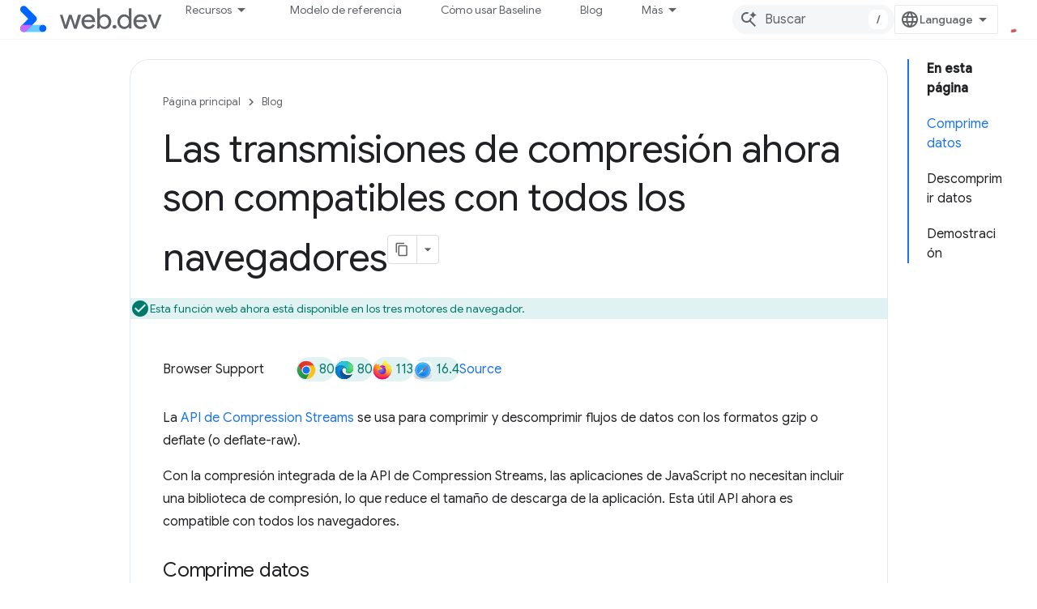

--- FILE ---
content_type: text/html; charset=utf-8
request_url: https://web.developers.google.cn/blog/compressionstreams?authuser=0&%3Bhl=es&hl=es
body_size: 19189
content:









<!doctype html>
<html 
      lang="es-419-x-mtfrom-en"
      dir="ltr">
  <head>
    <meta name="google-signin-client-id" content="157101835696-ooapojlodmuabs2do2vuhhnf90bccmoi.apps.googleusercontent.com"><meta name="google-signin-scope"
          content="profile email"><meta property="og:site_name" content="web.dev for China">
    <meta property="og:type" content="website"><meta name="googlebot" content="noindex"><meta name="theme-color" content="#3740ff"><meta charset="utf-8">
    <meta content="IE=Edge" http-equiv="X-UA-Compatible">
    <meta name="viewport" content="width=device-width, initial-scale=1">
    

    <link rel="manifest" href="/_pwa/web/manifest.json"
          crossorigin="use-credentials">
    <link rel="preconnect" href="//www.gstatic.cn" crossorigin>
    <link rel="preconnect" href="//fonts.gstatic.cn" crossorigin>
    <link rel="preconnect" href="//fonts.googleapis.cn" crossorigin>
    <link rel="preconnect" href="//apis.google.com" crossorigin>
    <link rel="preconnect" href="//www.google-analytics.com" crossorigin><link rel="stylesheet" href="//fonts.googleapis.cn/css?family=Google+Sans:400,500|Roboto:400,400italic,500,500italic,700,700italic|Roboto+Mono:400,500,700&display=swap">
      <link rel="stylesheet"
            href="//fonts.googleapis.cn/css2?family=Material+Icons&family=Material+Symbols+Outlined&display=block"><link rel="stylesheet" href="https://www.gstatic.cn/devrel-devsite/prod/v5ecaab6967af5bdfffc1b93fe7d0ad58c271bf9f563243cec25f323a110134f0/web/css/app.css">
      <link rel="shortcut icon" href="https://www.gstatic.cn/devrel-devsite/prod/v5ecaab6967af5bdfffc1b93fe7d0ad58c271bf9f563243cec25f323a110134f0/web/images/favicon.png">
    <link rel="apple-touch-icon" href="https://www.gstatic.cn/devrel-devsite/prod/v5ecaab6967af5bdfffc1b93fe7d0ad58c271bf9f563243cec25f323a110134f0/web/images/touchicon-180.png"><link rel="canonical" href="https://web.developers.google.cn/blog/compressionstreams?hl=es-419">
      <link rel="alternate" hreflang="en-cn"
          href="https://web.developers.google.cn/blog/compressionstreams" /><link rel="alternate" hreflang="x-default" href="https://web.developers.google.cn/blog/compressionstreams" /><link rel="alternate" hreflang="ar-cn"
          href="https://web.developers.google.cn/blog/compressionstreams?hl=ar" /><link rel="alternate" hreflang="bn-cn"
          href="https://web.developers.google.cn/blog/compressionstreams?hl=bn" /><link rel="alternate" hreflang="zh-Hans-cn"
          href="https://web.developers.google.cn/blog/compressionstreams?hl=zh-cn" /><link rel="alternate" hreflang="zh-Hant-cn"
          href="https://web.developers.google.cn/blog/compressionstreams?hl=zh-tw" /><link rel="alternate" hreflang="fa-cn"
          href="https://web.developers.google.cn/blog/compressionstreams?hl=fa" /><link rel="alternate" hreflang="fr-cn"
          href="https://web.developers.google.cn/blog/compressionstreams?hl=fr" /><link rel="alternate" hreflang="de-cn"
          href="https://web.developers.google.cn/blog/compressionstreams?hl=de" /><link rel="alternate" hreflang="he-cn"
          href="https://web.developers.google.cn/blog/compressionstreams?hl=he" /><link rel="alternate" hreflang="hi-cn"
          href="https://web.developers.google.cn/blog/compressionstreams?hl=hi" /><link rel="alternate" hreflang="id-cn"
          href="https://web.developers.google.cn/blog/compressionstreams?hl=id" /><link rel="alternate" hreflang="it-cn"
          href="https://web.developers.google.cn/blog/compressionstreams?hl=it" /><link rel="alternate" hreflang="ja-cn"
          href="https://web.developers.google.cn/blog/compressionstreams?hl=ja" /><link rel="alternate" hreflang="ko-cn"
          href="https://web.developers.google.cn/blog/compressionstreams?hl=ko" /><link rel="alternate" hreflang="pl-cn"
          href="https://web.developers.google.cn/blog/compressionstreams?hl=pl" /><link rel="alternate" hreflang="pt-BR-cn"
          href="https://web.developers.google.cn/blog/compressionstreams?hl=pt-br" /><link rel="alternate" hreflang="ru-cn"
          href="https://web.developers.google.cn/blog/compressionstreams?hl=ru" /><link rel="alternate" hreflang="es-419-cn"
          href="https://web.developers.google.cn/blog/compressionstreams?hl=es-419" /><link rel="alternate" hreflang="th-cn"
          href="https://web.developers.google.cn/blog/compressionstreams?hl=th" /><link rel="alternate" hreflang="tr-cn"
          href="https://web.developers.google.cn/blog/compressionstreams?hl=tr" /><link rel="alternate" hreflang="vi-cn"
          href="https://web.developers.google.cn/blog/compressionstreams?hl=vi" /><link rel="alternate" hreflang="en"
          href="https://web.dev/blog/compressionstreams" /><link rel="alternate" hreflang="x-default" href="https://web.dev/blog/compressionstreams" /><link rel="alternate" hreflang="ar"
          href="https://web.dev/blog/compressionstreams?hl=ar" /><link rel="alternate" hreflang="bn"
          href="https://web.dev/blog/compressionstreams?hl=bn" /><link rel="alternate" hreflang="zh-Hans"
          href="https://web.dev/blog/compressionstreams?hl=zh-cn" /><link rel="alternate" hreflang="zh-Hant"
          href="https://web.dev/blog/compressionstreams?hl=zh-tw" /><link rel="alternate" hreflang="fa"
          href="https://web.dev/blog/compressionstreams?hl=fa" /><link rel="alternate" hreflang="fr"
          href="https://web.dev/blog/compressionstreams?hl=fr" /><link rel="alternate" hreflang="de"
          href="https://web.dev/blog/compressionstreams?hl=de" /><link rel="alternate" hreflang="he"
          href="https://web.dev/blog/compressionstreams?hl=he" /><link rel="alternate" hreflang="hi"
          href="https://web.dev/blog/compressionstreams?hl=hi" /><link rel="alternate" hreflang="id"
          href="https://web.dev/blog/compressionstreams?hl=id" /><link rel="alternate" hreflang="it"
          href="https://web.dev/blog/compressionstreams?hl=it" /><link rel="alternate" hreflang="ja"
          href="https://web.dev/blog/compressionstreams?hl=ja" /><link rel="alternate" hreflang="ko"
          href="https://web.dev/blog/compressionstreams?hl=ko" /><link rel="alternate" hreflang="pl"
          href="https://web.dev/blog/compressionstreams?hl=pl" /><link rel="alternate" hreflang="pt-BR"
          href="https://web.dev/blog/compressionstreams?hl=pt-br" /><link rel="alternate" hreflang="ru"
          href="https://web.dev/blog/compressionstreams?hl=ru" /><link rel="alternate" hreflang="es-419"
          href="https://web.dev/blog/compressionstreams?hl=es-419" /><link rel="alternate" hreflang="th"
          href="https://web.dev/blog/compressionstreams?hl=th" /><link rel="alternate" hreflang="tr"
          href="https://web.dev/blog/compressionstreams?hl=tr" /><link rel="alternate" hreflang="vi"
          href="https://web.dev/blog/compressionstreams?hl=vi" /><title>Las transmisiones de compresión ahora son compatibles con todos los navegadores &nbsp;|&nbsp; Blog &nbsp;|&nbsp; web.dev for China</title>

<meta property="og:title" content="Las transmisiones de compresión ahora son compatibles con todos los navegadores &nbsp;|&nbsp; Blog &nbsp;|&nbsp; web.dev for China"><meta property="og:url" content="https://web.developers.google.cn/blog/compressionstreams?hl=es-419"><meta property="og:locale" content="es_419"><script type="application/ld+json">
  {
    "@context": "https://schema.org",
    "@type": "BreadcrumbList",
    "itemListElement": [{
      "@type": "ListItem",
      "position": 1,
      "name": "Blog",
      "item": "https://web.developers.google.cn/blog"
    },{
      "@type": "ListItem",
      "position": 2,
      "name": "Las transmisiones de compresión ahora son compatibles con todos los navegadores",
      "item": "https://web.developers.google.cn/blog/compressionstreams"
    }]
  }
  </script><link rel="alternate machine-translated-from" hreflang="en"
        href="https://web.developers.google.cn/blog/compressionstreams?hl=en&amp;authuser=0">
  

  

  

  

  

  

  


    
      <link rel="stylesheet" href="/extras.css"></head>
  <body class="color-scheme--light"
        template="page"
        theme="web-theme"
        type="blog"
        
        
        
        layout="docs"
        
        block-apix
        
        
        
        display-toc
        pending>
  
    <devsite-progress type="indeterminate" id="app-progress"></devsite-progress>
  
  
    <a href="#main-content" class="skip-link button">
      
      Ir al contenido principal
    </a>
    <section class="devsite-wrapper">
      <devsite-cookie-notification-bar></devsite-cookie-notification-bar><devsite-header role="banner">
  
    





















<div class="devsite-header--inner" data-nosnippet>
  <div class="devsite-top-logo-row-wrapper-wrapper">
    <div class="devsite-top-logo-row-wrapper">
      <div class="devsite-top-logo-row">
        <button type="button" id="devsite-hamburger-menu"
          class="devsite-header-icon-button button-flat material-icons gc-analytics-event"
          data-category="Site-Wide Custom Events"
          data-label="Navigation menu button"
          visually-hidden
          aria-label="Abrir menú">
        </button>
        
<div class="devsite-product-name-wrapper">

  <a href="/" class="devsite-site-logo-link gc-analytics-event"
   data-category="Site-Wide Custom Events" data-label="Site logo" track-type="globalNav"
   track-name="webDevForChina" track-metadata-position="nav"
   track-metadata-eventDetail="nav">
  
  <picture>
    
    <img src="https://www.gstatic.cn/devrel-devsite/prod/v5ecaab6967af5bdfffc1b93fe7d0ad58c271bf9f563243cec25f323a110134f0/web/images/lockup.svg" class="devsite-site-logo" alt="web.dev for China">
  </picture>
  
</a>



  
  
  <span class="devsite-product-name">
    <ul class="devsite-breadcrumb-list"
  >
  
  <li class="devsite-breadcrumb-item
             ">
    
    
    
      
      
    
  </li>
  
</ul>
  </span>

</div>
        <div class="devsite-top-logo-row-middle">
          <div class="devsite-header-upper-tabs">
            
              
              
  <devsite-tabs class="upper-tabs">

    <nav class="devsite-tabs-wrapper" aria-label="Pestañas superiores">
      
        
          <tab class="devsite-dropdown
    devsite-dropdown-full
    
    
    ">
  
    <button
      class="devsite-tabs-content devsite-tabs-dropdown-only gc-analytics-event  devsite-icon devsite-icon-arrow-drop-down"
  
       track-type="nav"
       track-metadata-position="nav - recursos"
       track-metadata-module="primary nav"
       
       
         
           data-category="Site-Wide Custom Events"
         
           data-label="Tab: Recursos"
         
           track-name="recursos"
         
       >
    Recursos
  
  </button>
  
  <div class="devsite-tabs-dropdown" role="menu" aria-label="submenu" hidden>
    
    <div class="devsite-tabs-dropdown-content">
      
        <div class="devsite-tabs-dropdown-column
                    ">
          
            <ul class="devsite-tabs-dropdown-section
                       build-icon web-dev-subnav">
              
                <li class="devsite-nav-title" role="heading" tooltip>Plataforma web</li>
              
              
                <li class="devsite-nav-description">Explora la plataforma web a tu propio ritmo.
</li>
              
              
                <li class="devsite-nav-item">
                  <a href="https://web.developers.google.cn/html?authuser=0&amp;hl=es"
                    
                     track-type="nav"
                     track-metadata-eventdetail="https://web.developers.google.cn/html?authuser=0&amp;hl=es"
                     track-metadata-position="nav - recursos"
                     track-metadata-module="tertiary nav"
                     
                       track-metadata-module_headline="plataforma web"
                     
                     tooltip
                  >
                    
                    <div class="devsite-nav-item-title">
                      HTML
                    </div>
                    
                  </a>
                </li>
              
                <li class="devsite-nav-item">
                  <a href="https://web.developers.google.cn/css?authuser=0&amp;hl=es"
                    
                     track-type="nav"
                     track-metadata-eventdetail="https://web.developers.google.cn/css?authuser=0&amp;hl=es"
                     track-metadata-position="nav - recursos"
                     track-metadata-module="tertiary nav"
                     
                       track-metadata-module_headline="plataforma web"
                     
                     tooltip
                  >
                    
                    <div class="devsite-nav-item-title">
                      CSS
                    </div>
                    
                  </a>
                </li>
              
                <li class="devsite-nav-item">
                  <a href="https://web.developers.google.cn/javascript?authuser=0&amp;hl=es"
                    
                     track-type="nav"
                     track-metadata-eventdetail="https://web.developers.google.cn/javascript?authuser=0&amp;hl=es"
                     track-metadata-position="nav - recursos"
                     track-metadata-module="tertiary nav"
                     
                       track-metadata-module_headline="plataforma web"
                     
                     tooltip
                  >
                    
                    <div class="devsite-nav-item-title">
                      JavaScript
                    </div>
                    
                  </a>
                </li>
              
            </ul>
          
        </div>
      
        <div class="devsite-tabs-dropdown-column
                    ">
          
            <ul class="devsite-tabs-dropdown-section
                       build-icon web-dev-subnav">
              
                <li class="devsite-nav-title" role="heading" tooltip>Experiencia del usuario</li>
              
              
                <li class="devsite-nav-description">Aprende a crear mejores experiencias del usuario.
</li>
              
              
                <li class="devsite-nav-item">
                  <a href="https://web.developers.google.cn/performance?authuser=0&amp;hl=es"
                    
                     track-type="nav"
                     track-metadata-eventdetail="https://web.developers.google.cn/performance?authuser=0&amp;hl=es"
                     track-metadata-position="nav - recursos"
                     track-metadata-module="tertiary nav"
                     
                       track-metadata-module_headline="experiencia del usuario"
                     
                     tooltip
                  >
                    
                    <div class="devsite-nav-item-title">
                      Rendimiento
                    </div>
                    
                  </a>
                </li>
              
                <li class="devsite-nav-item">
                  <a href="https://web.developers.google.cn/accessibility?authuser=0&amp;hl=es"
                    
                     track-type="nav"
                     track-metadata-eventdetail="https://web.developers.google.cn/accessibility?authuser=0&amp;hl=es"
                     track-metadata-position="nav - recursos"
                     track-metadata-module="tertiary nav"
                     
                       track-metadata-module_headline="experiencia del usuario"
                     
                     tooltip
                  >
                    
                    <div class="devsite-nav-item-title">
                      Accesibilidad
                    </div>
                    
                  </a>
                </li>
              
                <li class="devsite-nav-item">
                  <a href="https://web.developers.google.cn/identity?authuser=0&amp;hl=es"
                    
                     track-type="nav"
                     track-metadata-eventdetail="https://web.developers.google.cn/identity?authuser=0&amp;hl=es"
                     track-metadata-position="nav - recursos"
                     track-metadata-module="tertiary nav"
                     
                       track-metadata-module_headline="experiencia del usuario"
                     
                     tooltip
                  >
                    
                    <div class="devsite-nav-item-title">
                      Identidad
                    </div>
                    
                  </a>
                </li>
              
            </ul>
          
        </div>
      
        <div class="devsite-tabs-dropdown-column
                    ">
          
            <ul class="devsite-tabs-dropdown-section
                       productivity-icon web-dev-subnav">
              
                <li class="devsite-nav-title" role="heading" tooltip>Aprendizaje</li>
              
              
                <li class="devsite-nav-description">Ponte al día con el desarrollo web.</li>
              
              
                <li class="devsite-nav-item">
                  <a href="https://web.developers.google.cn/learn/html?authuser=0&amp;hl=es"
                    
                     track-type="nav"
                     track-metadata-eventdetail="https://web.developers.google.cn/learn/html?authuser=0&amp;hl=es"
                     track-metadata-position="nav - recursos"
                     track-metadata-module="tertiary nav"
                     
                       track-metadata-module_headline="aprendizaje"
                     
                     tooltip
                  >
                    
                    <div class="devsite-nav-item-title">
                      Aprende HTML
                    </div>
                    
                  </a>
                </li>
              
                <li class="devsite-nav-item">
                  <a href="https://web.developers.google.cn/learn/css?authuser=0&amp;hl=es"
                    
                     track-type="nav"
                     track-metadata-eventdetail="https://web.developers.google.cn/learn/css?authuser=0&amp;hl=es"
                     track-metadata-position="nav - recursos"
                     track-metadata-module="tertiary nav"
                     
                       track-metadata-module_headline="aprendizaje"
                     
                     tooltip
                  >
                    
                    <div class="devsite-nav-item-title">
                      Aprende CSS
                    </div>
                    
                  </a>
                </li>
              
                <li class="devsite-nav-item">
                  <a href="https://web.developers.google.cn/learn/javascript?authuser=0&amp;hl=es"
                    
                     track-type="nav"
                     track-metadata-eventdetail="https://web.developers.google.cn/learn/javascript?authuser=0&amp;hl=es"
                     track-metadata-position="nav - recursos"
                     track-metadata-module="tertiary nav"
                     
                       track-metadata-module_headline="aprendizaje"
                     
                     tooltip
                  >
                    
                    <div class="devsite-nav-item-title">
                      Aprende JavaScript
                    </div>
                    
                  </a>
                </li>
              
                <li class="devsite-nav-item">
                  <a href="https://web.developers.google.cn/learn/performance?authuser=0&amp;hl=es"
                    
                     track-type="nav"
                     track-metadata-eventdetail="https://web.developers.google.cn/learn/performance?authuser=0&amp;hl=es"
                     track-metadata-position="nav - recursos"
                     track-metadata-module="tertiary nav"
                     
                       track-metadata-module_headline="aprendizaje"
                     
                     tooltip
                  >
                    
                    <div class="devsite-nav-item-title">
                      Aprende sobre el rendimiento
                    </div>
                    
                  </a>
                </li>
              
                <li class="devsite-nav-item">
                  <a href="https://web.developers.google.cn/learn/accessibility?authuser=0&amp;hl=es"
                    
                     track-type="nav"
                     track-metadata-eventdetail="https://web.developers.google.cn/learn/accessibility?authuser=0&amp;hl=es"
                     track-metadata-position="nav - recursos"
                     track-metadata-module="tertiary nav"
                     
                       track-metadata-module_headline="aprendizaje"
                     
                     tooltip
                  >
                    
                    <div class="devsite-nav-item-title">
                      Aprende sobre accesibilidad
                    </div>
                    
                  </a>
                </li>
              
                <li class="devsite-nav-item">
                  <a href="https://web.developers.google.cn/learn?authuser=0&amp;hl=es"
                    
                     track-type="nav"
                     track-metadata-eventdetail="https://web.developers.google.cn/learn?authuser=0&amp;hl=es"
                     track-metadata-position="nav - recursos"
                     track-metadata-module="tertiary nav"
                     
                       track-metadata-module_headline="aprendizaje"
                     
                     tooltip
                  >
                    
                    <div class="devsite-nav-item-title">
                      Más cursos
                    </div>
                    
                  </a>
                </li>
              
            </ul>
          
        </div>
      
        <div class="devsite-tabs-dropdown-column
                    ">
          
            <ul class="devsite-tabs-dropdown-section
                       experience-icon web-dev-subnav">
              
                <li class="devsite-nav-title" role="heading" tooltip>Recursos adicionales</li>
              
              
                <li class="devsite-nav-description">Explora colecciones de contenido, patrones y mucho más.</li>
              
              
                <li class="devsite-nav-item">
                  <a href="https://web.developers.google.cn/explore/ai?authuser=0&amp;hl=es"
                    
                     track-type="nav"
                     track-metadata-eventdetail="https://web.developers.google.cn/explore/ai?authuser=0&amp;hl=es"
                     track-metadata-position="nav - recursos"
                     track-metadata-module="tertiary nav"
                     
                       track-metadata-module_headline="recursos adicionales"
                     
                     tooltip
                  >
                    
                    <div class="devsite-nav-item-title">
                      La IA y la Web
                    </div>
                    
                  </a>
                </li>
              
                <li class="devsite-nav-item">
                  <a href="https://web.developers.google.cn/explore?authuser=0&amp;hl=es"
                    
                     track-type="nav"
                     track-metadata-eventdetail="https://web.developers.google.cn/explore?authuser=0&amp;hl=es"
                     track-metadata-position="nav - recursos"
                     track-metadata-module="tertiary nav"
                     
                       track-metadata-module_headline="recursos adicionales"
                     
                     tooltip
                  >
                    
                    <div class="devsite-nav-item-title">
                      Explora
                    </div>
                    
                  </a>
                </li>
              
                <li class="devsite-nav-item">
                  <a href="https://pagespeed.web.dev/?authuser=0&amp;hl=es"
                    
                     track-type="nav"
                     track-metadata-eventdetail="https://pagespeed.web.dev/?authuser=0&amp;hl=es"
                     track-metadata-position="nav - recursos"
                     track-metadata-module="tertiary nav"
                     
                       track-metadata-module_headline="recursos adicionales"
                     
                     tooltip
                  >
                    
                    <div class="devsite-nav-item-title">
                      PageSpeed Insights
                    </div>
                    
                  </a>
                </li>
              
                <li class="devsite-nav-item">
                  <a href="https://web.developers.google.cn/patterns?authuser=0&amp;hl=es"
                    
                     track-type="nav"
                     track-metadata-eventdetail="https://web.developers.google.cn/patterns?authuser=0&amp;hl=es"
                     track-metadata-position="nav - recursos"
                     track-metadata-module="tertiary nav"
                     
                       track-metadata-module_headline="recursos adicionales"
                     
                     tooltip
                  >
                    
                    <div class="devsite-nav-item-title">
                      Patrones
                    </div>
                    
                  </a>
                </li>
              
                <li class="devsite-nav-item">
                  <a href="https://web.developers.google.cn/shows?authuser=0&amp;hl=es"
                    
                     track-type="nav"
                     track-metadata-eventdetail="https://web.developers.google.cn/shows?authuser=0&amp;hl=es"
                     track-metadata-position="nav - recursos"
                     track-metadata-module="tertiary nav"
                     
                       track-metadata-module_headline="recursos adicionales"
                     
                     tooltip
                  >
                    
                    <div class="devsite-nav-item-title">
                      Podcasts y programas
                    </div>
                    
                  </a>
                </li>
              
                <li class="devsite-nav-item">
                  <a href="https://web.developers.google.cn/newsletter?authuser=0&amp;hl=es"
                    
                     track-type="nav"
                     track-metadata-eventdetail="https://web.developers.google.cn/newsletter?authuser=0&amp;hl=es"
                     track-metadata-position="nav - recursos"
                     track-metadata-module="tertiary nav"
                     
                       track-metadata-module_headline="recursos adicionales"
                     
                     tooltip
                  >
                    
                    <div class="devsite-nav-item-title">
                      Boletín informativo para desarrolladores
                    </div>
                    
                  </a>
                </li>
              
                <li class="devsite-nav-item">
                  <a href="https://web.developers.google.cn/about?authuser=0&amp;hl=es"
                    
                     track-type="nav"
                     track-metadata-eventdetail="https://web.developers.google.cn/about?authuser=0&amp;hl=es"
                     track-metadata-position="nav - recursos"
                     track-metadata-module="tertiary nav"
                     
                       track-metadata-module_headline="recursos adicionales"
                     
                     tooltip
                  >
                    
                    <div class="devsite-nav-item-title">
                      Acerca de web.dev
                    </div>
                    
                  </a>
                </li>
              
            </ul>
          
        </div>
      
    </div>
  </div>
</tab>
        
      
        
          <tab  >
            
    <a href="https://web.developers.google.cn/baseline?authuser=0&amp;hl=es"
    class="devsite-tabs-content gc-analytics-event "
      track-metadata-eventdetail="https://web.developers.google.cn/baseline?authuser=0&amp;hl=es"
    
       track-type="nav"
       track-metadata-position="nav - modelo de referencia"
       track-metadata-module="primary nav"
       
       
         
           data-category="Site-Wide Custom Events"
         
           data-label="Tab: Modelo de referencia"
         
           track-name="modelo de referencia"
         
       >
    Modelo de referencia
  
    </a>
    
  
          </tab>
        
      
        
          <tab  >
            
    <a href="https://web.developers.google.cn/how-to-use-baseline?authuser=0&amp;hl=es"
    class="devsite-tabs-content gc-analytics-event "
      track-metadata-eventdetail="https://web.developers.google.cn/how-to-use-baseline?authuser=0&amp;hl=es"
    
       track-type="nav"
       track-metadata-position="nav - cómo usar baseline"
       track-metadata-module="primary nav"
       
       
         
           data-category="Site-Wide Custom Events"
         
           data-label="Tab: Cómo usar Baseline"
         
           track-name="cómo usar baseline"
         
       >
    Cómo usar Baseline
  
    </a>
    
  
          </tab>
        
      
        
          <tab  >
            
    <a href="https://web.developers.google.cn/blog?authuser=0&amp;hl=es"
    class="devsite-tabs-content gc-analytics-event "
      track-metadata-eventdetail="https://web.developers.google.cn/blog?authuser=0&amp;hl=es"
    
       track-type="nav"
       track-metadata-position="nav - blog"
       track-metadata-module="primary nav"
       
       
         
           data-category="Site-Wide Custom Events"
         
           data-label="Tab: Blog"
         
           track-name="blog"
         
       >
    Blog
  
    </a>
    
  
          </tab>
        
      
        
          <tab  >
            
    <a href="https://web.developers.google.cn/case-studies?authuser=0&amp;hl=es"
    class="devsite-tabs-content gc-analytics-event "
      track-metadata-eventdetail="https://web.developers.google.cn/case-studies?authuser=0&amp;hl=es"
    
       track-type="nav"
       track-metadata-position="nav - casos de éxito"
       track-metadata-module="primary nav"
       
       
         
           data-category="Site-Wide Custom Events"
         
           data-label="Tab: Casos de éxito"
         
           track-name="casos de éxito"
         
       >
    Casos de éxito
  
    </a>
    
  
          </tab>
        
      
    </nav>

  </devsite-tabs>

            
           </div>
          
<devsite-search
    
    
    enable-suggestions
      
    
    enable-search-summaries
    project-name="Blog"
    tenant-name="web.dev for China"
    
    
    
    
    
    >
  <form class="devsite-search-form" action="https://web.developers.google.cn/s/results?authuser=0&amp;hl=es" method="GET">
    <div class="devsite-search-container">
      <button type="button"
              search-open
              class="devsite-search-button devsite-header-icon-button button-flat material-icons"
              
              aria-label="Abrir la búsqueda"></button>
      <div class="devsite-searchbox">
        <input
          aria-activedescendant=""
          aria-autocomplete="list"
          
          aria-label="Buscar"
          aria-expanded="false"
          aria-haspopup="listbox"
          autocomplete="off"
          class="devsite-search-field devsite-search-query"
          name="q"
          
          placeholder="Buscar"
          role="combobox"
          type="text"
          value=""
          >
          <div class="devsite-search-image material-icons" aria-hidden="true">
            
              <svg class="devsite-search-ai-image" width="24" height="24" viewBox="0 0 24 24" fill="none" xmlns="http://www.w3.org/2000/svg">
                  <g clip-path="url(#clip0_6641_386)">
                    <path d="M19.6 21L13.3 14.7C12.8 15.1 12.225 15.4167 11.575 15.65C10.925 15.8833 10.2333 16 9.5 16C7.68333 16 6.14167 15.375 4.875 14.125C3.625 12.8583 3 11.3167 3 9.5C3 7.68333 3.625 6.15 4.875 4.9C6.14167 3.63333 7.68333 3 9.5 3C10.0167 3 10.5167 3.05833 11 3.175C11.4833 3.275 11.9417 3.43333 12.375 3.65L10.825 5.2C10.6083 5.13333 10.3917 5.08333 10.175 5.05C9.95833 5.01667 9.73333 5 9.5 5C8.25 5 7.18333 5.44167 6.3 6.325C5.43333 7.19167 5 8.25 5 9.5C5 10.75 5.43333 11.8167 6.3 12.7C7.18333 13.5667 8.25 14 9.5 14C10.6667 14 11.6667 13.625 12.5 12.875C13.35 12.1083 13.8417 11.15 13.975 10H15.975C15.925 10.6333 15.7833 11.2333 15.55 11.8C15.3333 12.3667 15.05 12.8667 14.7 13.3L21 19.6L19.6 21ZM17.5 12C17.5 10.4667 16.9667 9.16667 15.9 8.1C14.8333 7.03333 13.5333 6.5 12 6.5C13.5333 6.5 14.8333 5.96667 15.9 4.9C16.9667 3.83333 17.5 2.53333 17.5 0.999999C17.5 2.53333 18.0333 3.83333 19.1 4.9C20.1667 5.96667 21.4667 6.5 23 6.5C21.4667 6.5 20.1667 7.03333 19.1 8.1C18.0333 9.16667 17.5 10.4667 17.5 12Z" fill="#5F6368"/>
                  </g>
                <defs>
                <clipPath id="clip0_6641_386">
                <rect width="24" height="24" fill="white"/>
                </clipPath>
                </defs>
              </svg>
            
          </div>
          <div class="devsite-search-shortcut-icon-container" aria-hidden="true">
            <kbd class="devsite-search-shortcut-icon">/</kbd>
          </div>
      </div>
    </div>
  </form>
  <button type="button"
          search-close
          class="devsite-search-button devsite-header-icon-button button-flat material-icons"
          
          aria-label="Cerrar la búsqueda"></button>
</devsite-search>

        </div>

        

          

          

          

          
<devsite-language-selector>
  <ul role="presentation">
    
    
    <li role="presentation">
      <a role="menuitem" lang="en"
        >English</a>
    </li>
    
    <li role="presentation">
      <a role="menuitem" lang="de"
        >Deutsch</a>
    </li>
    
    <li role="presentation">
      <a role="menuitem" lang="es_419"
        >Español – América Latina</a>
    </li>
    
    <li role="presentation">
      <a role="menuitem" lang="fr"
        >Français</a>
    </li>
    
    <li role="presentation">
      <a role="menuitem" lang="id"
        >Indonesia</a>
    </li>
    
    <li role="presentation">
      <a role="menuitem" lang="it"
        >Italiano</a>
    </li>
    
    <li role="presentation">
      <a role="menuitem" lang="pl"
        >Polski</a>
    </li>
    
    <li role="presentation">
      <a role="menuitem" lang="pt_br"
        >Português – Brasil</a>
    </li>
    
    <li role="presentation">
      <a role="menuitem" lang="vi"
        >Tiếng Việt</a>
    </li>
    
    <li role="presentation">
      <a role="menuitem" lang="tr"
        >Türkçe</a>
    </li>
    
    <li role="presentation">
      <a role="menuitem" lang="ru"
        >Русский</a>
    </li>
    
    <li role="presentation">
      <a role="menuitem" lang="he"
        >עברית</a>
    </li>
    
    <li role="presentation">
      <a role="menuitem" lang="ar"
        >العربيّة</a>
    </li>
    
    <li role="presentation">
      <a role="menuitem" lang="fa"
        >فارسی</a>
    </li>
    
    <li role="presentation">
      <a role="menuitem" lang="hi"
        >हिंदी</a>
    </li>
    
    <li role="presentation">
      <a role="menuitem" lang="bn"
        >বাংলা</a>
    </li>
    
    <li role="presentation">
      <a role="menuitem" lang="th"
        >ภาษาไทย</a>
    </li>
    
    <li role="presentation">
      <a role="menuitem" lang="zh_cn"
        >中文 – 简体</a>
    </li>
    
    <li role="presentation">
      <a role="menuitem" lang="zh_tw"
        >中文 – 繁體</a>
    </li>
    
    <li role="presentation">
      <a role="menuitem" lang="ja"
        >日本語</a>
    </li>
    
    <li role="presentation">
      <a role="menuitem" lang="ko"
        >한국어</a>
    </li>
    
  </ul>
</devsite-language-selector>


          

        

        
        
        
          <devsite-openid-user id="devsite-user"></devsite-openid-user>
        
      </div>
    </div>
  </div>



  <div class="devsite-collapsible-section
    
      devsite-header-no-lower-tabs
    ">
    <div class="devsite-header-background">
      
        
      
      
    </div>
  </div>

</div>



  
</devsite-header>
      <devsite-book-nav scrollbars hidden>
        
          





















<div class="devsite-book-nav-filter"
     hidden>
  <span class="filter-list-icon material-icons" aria-hidden="true"></span>
  <input type="text"
         placeholder="Filtrar"
         
         aria-label="Escribe para filtrar"
         role="searchbox">
  
  <span class="filter-clear-button hidden"
        data-title="Borrar filtro"
        aria-label="Borrar filtro"
        role="button"
        tabindex="0"></span>
</div>

<nav class="devsite-book-nav devsite-nav nocontent"
     aria-label="Menú lateral">
  <div class="devsite-mobile-header">
    <button type="button"
            id="devsite-close-nav"
            class="devsite-header-icon-button button-flat material-icons gc-analytics-event"
            data-category="Site-Wide Custom Events"
            data-label="Close navigation"
            aria-label="Cerrar navegación">
    </button>
    <div class="devsite-product-name-wrapper">

  <a href="/" class="devsite-site-logo-link gc-analytics-event"
   data-category="Site-Wide Custom Events" data-label="Site logo" track-type="globalNav"
   track-name="webDevForChina" track-metadata-position="nav"
   track-metadata-eventDetail="nav">
  
  <picture>
    
    <img src="https://www.gstatic.cn/devrel-devsite/prod/v5ecaab6967af5bdfffc1b93fe7d0ad58c271bf9f563243cec25f323a110134f0/web/images/lockup.svg" class="devsite-site-logo" alt="web.dev for China">
  </picture>
  
</a>


  
      <span class="devsite-product-name">
        
        
        <ul class="devsite-breadcrumb-list"
  >
  
  <li class="devsite-breadcrumb-item
             ">
    
    
    
      
      
    
  </li>
  
</ul>
      </span>
    

</div>
  </div>

  <div class="devsite-book-nav-wrapper">
    <div class="devsite-mobile-nav-top">
      
        <ul class="devsite-nav-list">
          
            <li class="devsite-nav-item">
              
  
  <span
    
       class="devsite-nav-title"
       tooltip
    
    
      
        data-category="Site-Wide Custom Events"
      
        data-label="Tab: Recursos"
      
        track-name="recursos"
      
    >
  
    <span class="devsite-nav-text" tooltip >
      Recursos
   </span>
    
  
  </span>
  

  
    <ul class="devsite-nav-responsive-tabs devsite-nav-has-menu
               ">
      
<li class="devsite-nav-item">

  
  <span
    
       class="devsite-nav-title"
       tooltip
    
    
      
        data-category="Site-Wide Custom Events"
      
        data-label="Tab: Recursos"
      
        track-name="recursos"
      
    >
  
    <span class="devsite-nav-text" tooltip menu="Recursos">
      Más
   </span>
    
    <span class="devsite-nav-icon material-icons" data-icon="forward"
          menu="Recursos">
    </span>
    
  
  </span>
  

</li>

    </ul>
  
              
            </li>
          
            <li class="devsite-nav-item">
              
  
  <a href="/baseline"
    
       class="devsite-nav-title gc-analytics-event
              
              "
    

    
      
        data-category="Site-Wide Custom Events"
      
        data-label="Tab: Modelo de referencia"
      
        track-name="modelo de referencia"
      
    
     data-category="Site-Wide Custom Events"
     data-label="Responsive Tab: Modelo de referencia"
     track-type="globalNav"
     track-metadata-eventDetail="globalMenu"
     track-metadata-position="nav">
  
    <span class="devsite-nav-text" tooltip >
      Modelo de referencia
   </span>
    
  
  </a>
  

  
              
            </li>
          
            <li class="devsite-nav-item">
              
  
  <a href="/how-to-use-baseline"
    
       class="devsite-nav-title gc-analytics-event
              
              "
    

    
      
        data-category="Site-Wide Custom Events"
      
        data-label="Tab: Cómo usar Baseline"
      
        track-name="cómo usar baseline"
      
    
     data-category="Site-Wide Custom Events"
     data-label="Responsive Tab: Cómo usar Baseline"
     track-type="globalNav"
     track-metadata-eventDetail="globalMenu"
     track-metadata-position="nav">
  
    <span class="devsite-nav-text" tooltip >
      Cómo usar Baseline
   </span>
    
  
  </a>
  

  
              
            </li>
          
            <li class="devsite-nav-item">
              
  
  <a href="/blog"
    
       class="devsite-nav-title gc-analytics-event
              
              "
    

    
      
        data-category="Site-Wide Custom Events"
      
        data-label="Tab: Blog"
      
        track-name="blog"
      
    
     data-category="Site-Wide Custom Events"
     data-label="Responsive Tab: Blog"
     track-type="globalNav"
     track-metadata-eventDetail="globalMenu"
     track-metadata-position="nav">
  
    <span class="devsite-nav-text" tooltip >
      Blog
   </span>
    
  
  </a>
  

  
              
            </li>
          
            <li class="devsite-nav-item">
              
  
  <a href="/case-studies"
    
       class="devsite-nav-title gc-analytics-event
              
              "
    

    
      
        data-category="Site-Wide Custom Events"
      
        data-label="Tab: Casos de éxito"
      
        track-name="casos de éxito"
      
    
     data-category="Site-Wide Custom Events"
     data-label="Responsive Tab: Casos de éxito"
     track-type="globalNav"
     track-metadata-eventDetail="globalMenu"
     track-metadata-position="nav">
  
    <span class="devsite-nav-text" tooltip >
      Casos de éxito
   </span>
    
  
  </a>
  

  
              
            </li>
          
          
          
        </ul>
      
    </div>
    
      <div class="devsite-mobile-nav-bottom">
        
        
          
    
      
      <ul class="devsite-nav-list" menu="Recursos"
          aria-label="Menú lateral" hidden>
        
          
            
              
<li class="devsite-nav-item devsite-nav-heading">

  
  <span
    
       class="devsite-nav-title"
       tooltip
    
    >
  
    <span class="devsite-nav-text" tooltip >
      Plataforma web
   </span>
    
  
  </span>
  

</li>

            
            
              
<li class="devsite-nav-item">

  
  <a href="/html"
    
       class="devsite-nav-title gc-analytics-event
              
              "
    

    
     data-category="Site-Wide Custom Events"
     data-label="Responsive Tab: HTML"
     track-type="navMenu"
     track-metadata-eventDetail="globalMenu"
     track-metadata-position="nav">
  
    <span class="devsite-nav-text" tooltip >
      HTML
   </span>
    
  
  </a>
  

</li>

            
              
<li class="devsite-nav-item">

  
  <a href="/css"
    
       class="devsite-nav-title gc-analytics-event
              
              "
    

    
     data-category="Site-Wide Custom Events"
     data-label="Responsive Tab: CSS"
     track-type="navMenu"
     track-metadata-eventDetail="globalMenu"
     track-metadata-position="nav">
  
    <span class="devsite-nav-text" tooltip >
      CSS
   </span>
    
  
  </a>
  

</li>

            
              
<li class="devsite-nav-item">

  
  <a href="/javascript"
    
       class="devsite-nav-title gc-analytics-event
              
              "
    

    
     data-category="Site-Wide Custom Events"
     data-label="Responsive Tab: JavaScript"
     track-type="navMenu"
     track-metadata-eventDetail="globalMenu"
     track-metadata-position="nav">
  
    <span class="devsite-nav-text" tooltip >
      JavaScript
   </span>
    
  
  </a>
  

</li>

            
          
        
          
            
              
<li class="devsite-nav-item devsite-nav-heading">

  
  <span
    
       class="devsite-nav-title"
       tooltip
    
    >
  
    <span class="devsite-nav-text" tooltip >
      Experiencia del usuario
   </span>
    
  
  </span>
  

</li>

            
            
              
<li class="devsite-nav-item">

  
  <a href="/performance"
    
       class="devsite-nav-title gc-analytics-event
              
              "
    

    
     data-category="Site-Wide Custom Events"
     data-label="Responsive Tab: Rendimiento"
     track-type="navMenu"
     track-metadata-eventDetail="globalMenu"
     track-metadata-position="nav">
  
    <span class="devsite-nav-text" tooltip >
      Rendimiento
   </span>
    
  
  </a>
  

</li>

            
              
<li class="devsite-nav-item">

  
  <a href="/accessibility"
    
       class="devsite-nav-title gc-analytics-event
              
              "
    

    
     data-category="Site-Wide Custom Events"
     data-label="Responsive Tab: Accesibilidad"
     track-type="navMenu"
     track-metadata-eventDetail="globalMenu"
     track-metadata-position="nav">
  
    <span class="devsite-nav-text" tooltip >
      Accesibilidad
   </span>
    
  
  </a>
  

</li>

            
              
<li class="devsite-nav-item">

  
  <a href="/identity"
    
       class="devsite-nav-title gc-analytics-event
              
              "
    

    
     data-category="Site-Wide Custom Events"
     data-label="Responsive Tab: Identidad"
     track-type="navMenu"
     track-metadata-eventDetail="globalMenu"
     track-metadata-position="nav">
  
    <span class="devsite-nav-text" tooltip >
      Identidad
   </span>
    
  
  </a>
  

</li>

            
          
        
          
            
              
<li class="devsite-nav-item devsite-nav-heading">

  
  <span
    
       class="devsite-nav-title"
       tooltip
    
    >
  
    <span class="devsite-nav-text" tooltip >
      Aprendizaje
   </span>
    
  
  </span>
  

</li>

            
            
              
<li class="devsite-nav-item">

  
  <a href="/learn/html"
    
       class="devsite-nav-title gc-analytics-event
              
              "
    

    
     data-category="Site-Wide Custom Events"
     data-label="Responsive Tab: Aprende HTML"
     track-type="navMenu"
     track-metadata-eventDetail="globalMenu"
     track-metadata-position="nav">
  
    <span class="devsite-nav-text" tooltip >
      Aprende HTML
   </span>
    
  
  </a>
  

</li>

            
              
<li class="devsite-nav-item">

  
  <a href="/learn/css"
    
       class="devsite-nav-title gc-analytics-event
              
              "
    

    
     data-category="Site-Wide Custom Events"
     data-label="Responsive Tab: Aprende CSS"
     track-type="navMenu"
     track-metadata-eventDetail="globalMenu"
     track-metadata-position="nav">
  
    <span class="devsite-nav-text" tooltip >
      Aprende CSS
   </span>
    
  
  </a>
  

</li>

            
              
<li class="devsite-nav-item">

  
  <a href="/learn/javascript"
    
       class="devsite-nav-title gc-analytics-event
              
              "
    

    
     data-category="Site-Wide Custom Events"
     data-label="Responsive Tab: Aprende JavaScript"
     track-type="navMenu"
     track-metadata-eventDetail="globalMenu"
     track-metadata-position="nav">
  
    <span class="devsite-nav-text" tooltip >
      Aprende JavaScript
   </span>
    
  
  </a>
  

</li>

            
              
<li class="devsite-nav-item">

  
  <a href="/learn/performance"
    
       class="devsite-nav-title gc-analytics-event
              
              "
    

    
     data-category="Site-Wide Custom Events"
     data-label="Responsive Tab: Aprende sobre el rendimiento"
     track-type="navMenu"
     track-metadata-eventDetail="globalMenu"
     track-metadata-position="nav">
  
    <span class="devsite-nav-text" tooltip >
      Aprende sobre el rendimiento
   </span>
    
  
  </a>
  

</li>

            
              
<li class="devsite-nav-item">

  
  <a href="/learn/accessibility"
    
       class="devsite-nav-title gc-analytics-event
              
              "
    

    
     data-category="Site-Wide Custom Events"
     data-label="Responsive Tab: Aprende sobre accesibilidad"
     track-type="navMenu"
     track-metadata-eventDetail="globalMenu"
     track-metadata-position="nav">
  
    <span class="devsite-nav-text" tooltip >
      Aprende sobre accesibilidad
   </span>
    
  
  </a>
  

</li>

            
              
<li class="devsite-nav-item">

  
  <a href="/learn"
    
       class="devsite-nav-title gc-analytics-event
              
              "
    

    
     data-category="Site-Wide Custom Events"
     data-label="Responsive Tab: Más cursos"
     track-type="navMenu"
     track-metadata-eventDetail="globalMenu"
     track-metadata-position="nav">
  
    <span class="devsite-nav-text" tooltip >
      Más cursos
   </span>
    
  
  </a>
  

</li>

            
          
        
          
            
              
<li class="devsite-nav-item devsite-nav-heading">

  
  <span
    
       class="devsite-nav-title"
       tooltip
    
    >
  
    <span class="devsite-nav-text" tooltip >
      Recursos adicionales
   </span>
    
  
  </span>
  

</li>

            
            
              
<li class="devsite-nav-item">

  
  <a href="/explore/ai"
    
       class="devsite-nav-title gc-analytics-event
              
              "
    

    
     data-category="Site-Wide Custom Events"
     data-label="Responsive Tab: La IA y la Web"
     track-type="navMenu"
     track-metadata-eventDetail="globalMenu"
     track-metadata-position="nav">
  
    <span class="devsite-nav-text" tooltip >
      La IA y la Web
   </span>
    
  
  </a>
  

</li>

            
              
<li class="devsite-nav-item">

  
  <a href="/explore"
    
       class="devsite-nav-title gc-analytics-event
              
              "
    

    
     data-category="Site-Wide Custom Events"
     data-label="Responsive Tab: Explora"
     track-type="navMenu"
     track-metadata-eventDetail="globalMenu"
     track-metadata-position="nav">
  
    <span class="devsite-nav-text" tooltip >
      Explora
   </span>
    
  
  </a>
  

</li>

            
              
<li class="devsite-nav-item">

  
  <a href="https://pagespeed.web.dev/"
    
       class="devsite-nav-title gc-analytics-event
              
              "
    

    
     data-category="Site-Wide Custom Events"
     data-label="Responsive Tab: PageSpeed Insights"
     track-type="navMenu"
     track-metadata-eventDetail="globalMenu"
     track-metadata-position="nav">
  
    <span class="devsite-nav-text" tooltip >
      PageSpeed Insights
   </span>
    
  
  </a>
  

</li>

            
              
<li class="devsite-nav-item">

  
  <a href="/patterns"
    
       class="devsite-nav-title gc-analytics-event
              
              "
    

    
     data-category="Site-Wide Custom Events"
     data-label="Responsive Tab: Patrones"
     track-type="navMenu"
     track-metadata-eventDetail="globalMenu"
     track-metadata-position="nav">
  
    <span class="devsite-nav-text" tooltip >
      Patrones
   </span>
    
  
  </a>
  

</li>

            
              
<li class="devsite-nav-item">

  
  <a href="/shows"
    
       class="devsite-nav-title gc-analytics-event
              
              "
    

    
     data-category="Site-Wide Custom Events"
     data-label="Responsive Tab: Podcasts y programas"
     track-type="navMenu"
     track-metadata-eventDetail="globalMenu"
     track-metadata-position="nav">
  
    <span class="devsite-nav-text" tooltip >
      Podcasts y programas
   </span>
    
  
  </a>
  

</li>

            
              
<li class="devsite-nav-item">

  
  <a href="/newsletter"
    
       class="devsite-nav-title gc-analytics-event
              
              "
    

    
     data-category="Site-Wide Custom Events"
     data-label="Responsive Tab: Boletín informativo para desarrolladores"
     track-type="navMenu"
     track-metadata-eventDetail="globalMenu"
     track-metadata-position="nav">
  
    <span class="devsite-nav-text" tooltip >
      Boletín informativo para desarrolladores
   </span>
    
  
  </a>
  

</li>

            
              
<li class="devsite-nav-item">

  
  <a href="/about"
    
       class="devsite-nav-title gc-analytics-event
              
              "
    

    
     data-category="Site-Wide Custom Events"
     data-label="Responsive Tab: Acerca de web.dev"
     track-type="navMenu"
     track-metadata-eventDetail="globalMenu"
     track-metadata-position="nav">
  
    <span class="devsite-nav-text" tooltip >
      Acerca de web.dev
   </span>
    
  
  </a>
  

</li>

            
          
        
      </ul>
    
  
    
  
    
  
    
  
    
  
        
        
      </div>
    
  </div>
</nav>
        
      </devsite-book-nav>
      <section id="gc-wrapper">
        <main role="main" id="main-content" class="devsite-main-content"
            
              
              has-sidebar
            >
          <div class="devsite-sidebar">
            <div class="devsite-sidebar-content">
                
                <devsite-toc class="devsite-nav"
                            role="navigation"
                            aria-label="En esta página"
                            depth="2"
                            scrollbars
                  ></devsite-toc>
                <devsite-recommendations-sidebar class="nocontent devsite-nav">
                </devsite-recommendations-sidebar>
            </div>
          </div>
          <devsite-content>
            
              












<article class="devsite-article">
  
  
  
  
  

  <div class="devsite-article-meta nocontent" role="navigation">
    
    
    <ul class="devsite-breadcrumb-list"
  
    aria-label="Ruta de navegación">
  
  <li class="devsite-breadcrumb-item
             ">
    
    
    
      
        
  <a href="https://web.developers.google.cn/?authuser=0&amp%3Bhl=es&hl=es"
      
        class="devsite-breadcrumb-link gc-analytics-event"
      
        data-category="Site-Wide Custom Events"
      
        data-label="Breadcrumbs"
      
        data-value="1"
      
        track-type="globalNav"
      
        track-name="breadcrumb"
      
        track-metadata-position="1"
      
        track-metadata-eventdetail=""
      
    >
    
          Página principal
        
  </a>
  
      
    
  </li>
  
  <li class="devsite-breadcrumb-item
             ">
    
      
      <div class="devsite-breadcrumb-guillemet material-icons" aria-hidden="true"></div>
    
    
    
      
        
  <a href="https://web.developers.google.cn/blog?authuser=0&amp%3Bhl=es&hl=es"
      
        class="devsite-breadcrumb-link gc-analytics-event"
      
        data-category="Site-Wide Custom Events"
      
        data-label="Breadcrumbs"
      
        data-value="2"
      
        track-type="globalNav"
      
        track-name="breadcrumb"
      
        track-metadata-position="2"
      
        track-metadata-eventdetail="Blog"
      
    >
    
          Blog
        
  </a>
  
      
    
  </li>
  
</ul>
    
      
    
  </div>
  
    <h1 class="devsite-page-title" tabindex="-1">
      Las transmisiones de compresión ahora son compatibles con todos los navegadores<devsite-actions hidden data-nosnippet><devsite-feature-tooltip
      ack-key="AckCollectionsBookmarkTooltipDismiss"
      analytics-category="Site-Wide Custom Events"
      analytics-action-show="Callout Profile displayed"
      analytics-action-close="Callout Profile dismissed"
      analytics-label="Create Collection Callout"
      class="devsite-page-bookmark-tooltip nocontent"
      dismiss-button="true"
      id="devsite-collections-dropdown"
      
      dismiss-button-text="Descartar"

      
      close-button-text="Entendido">

    
    
      <devsite-openid-bookmark></devsite-openid-bookmark>
    

    <span slot="popout-heading">
      
      Organiza tus páginas con colecciones
    </span>
    <span slot="popout-contents">
      
      Guarda y categoriza el contenido según tus preferencias.
    </span>
  </devsite-feature-tooltip>
    <devsite-llm-tools></devsite-llm-tools></devsite-actions>
  
      
    </h1>
  <div class="devsite-page-title-meta"><devsite-view-release-notes></devsite-view-release-notes></div>
  

  <devsite-toc class="devsite-nav"
    depth="2"
    devsite-toc-embedded
    >
  </devsite-toc>
  
    
  <div class="devsite-article-body clearfix
  ">

  
    
    
    




<aside class="success">
<p>Esta función web ahora está disponible en los tres motores de navegador.</p>
</aside>

<p>
  
    
    
    
    
  
  
  
    
      
    
  
    
      
    
  
    
      
    
   

    
    
      
      </p><div class="wd-browser-compat" translate="no">
        <p>Browser Support</p>
        <ul>
          
  
  
    
      
        
          
          
        
      
    
    
  

  
  
  
  
    
  
  
  
    
  

  <li data-support="yes">
    <img alt="Chrome: 80." src="data:image/svg+xml,%3Csvg xmlns='http://www.w3.org/2000/svg' width='24' height='24' viewBox='-10 -10 276 276'%3E%3ClinearGradient id='a' x1='145' x2='34' y1='253' y2='61' gradientUnits='userSpaceOnUse'%3E%3Cstop offset='0' stop-color='%231e8e3e'/%3E%3Cstop offset='1' stop-color='%2334a853'/%3E%3C/linearGradient%3E%3ClinearGradient id='b' x1='111' x2='222' y1='254' y2='62' gradientUnits='userSpaceOnUse'%3E%3Cstop offset='0' stop-color='%23fcc934'/%3E%3Cstop offset='1' stop-color='%23fbbc04'/%3E%3C/linearGradient%3E%3ClinearGradient id='c' x1='17' x2='239' y1='80' y2='80' gradientUnits='userSpaceOnUse'%3E%3Cstop offset='0' stop-color='%23d93025'/%3E%3Cstop offset='1' stop-color='%23ea4335'/%3E%3C/linearGradient%3E%3Ccircle cx='128' cy='128' r='64' fill='%23fff'/%3E%3Cpath fill='url(%23a)' d='M96 183a64 64 0 0 1-23-23L17 64a128 128 0 0 0 111 192l55-96a64 64 0 0 1-87 23Z'/%3E%3Cpath fill='url(%23b)' d='M192 128a64 64 0 0 1-9 32l-55 96A128 128 0 0 0 239 64H128a64 64 0 0 1 64 64Z'/%3E%3Ccircle cx='128' cy='128' r='52' fill='%231a73e8'/%3E%3Cpath fill='url(%23c)' d='M96 73a64 64 0 0 1 32-9h111a128 128 0 0 0-222 0l56 96a64 64 0 0 1 23-87Z'/%3E%3C/svg%3E" />
    <span aria-hidden="true">
      
        80
      
    </span>
  </li>
  
  
          
  
  
    
      
        
          
          
        
      
    
    
  

  
  
  
  
    
  
  
  
    
  

  <li data-support="yes">
    <img alt="Edge: 80."      src="data:image/svg+xml,%3Csvg xmlns='http://www.w3.org/2000/svg' xmlns:xlink='http://www.w3.org/1999/xlink' width='24' height='24' viewBox='0 0 27600 27600'%3E%3ClinearGradient id='A' gradientUnits='userSpaceOnUse'/%3E%3ClinearGradient id='B' x1='6870' x2='24704' y1='18705' y2='18705' xlink:href='%23A'%3E%3Cstop offset='0' stop-color='%230c59a4'/%3E%3Cstop offset='1' stop-color='%23114a8b'/%3E%3C/linearGradient%3E%3ClinearGradient id='C' x1='16272' x2='5133' y1='10968' y2='23102' xlink:href='%23A'%3E%3Cstop offset='0' stop-color='%231b9de2'/%3E%3Cstop offset='.16' stop-color='%231595df'/%3E%3Cstop offset='.67' stop-color='%230680d7'/%3E%3Cstop offset='1' stop-color='%230078d4'/%3E%3C/linearGradient%3E%3CradialGradient id='D' cx='16720' cy='18747' r='9538' xlink:href='%23A'%3E%3Cstop offset='.72' stop-opacity='0'/%3E%3Cstop offset='.95' stop-opacity='.53'/%3E%3Cstop offset='1'/%3E%3C/radialGradient%3E%3CradialGradient id='E' cx='7130' cy='19866' r='14324' gradientTransform='matrix(.14843 -.98892 .79688 .1196 -8759 25542)' xlink:href='%23A'%3E%3Cstop offset='.76' stop-opacity='0'/%3E%3Cstop offset='.95' stop-opacity='.5'/%3E%3Cstop offset='1'/%3E%3C/radialGradient%3E%3CradialGradient id='F' cx='2523' cy='4680' r='20243' gradientTransform='matrix(-.03715 .99931 -2.12836 -.07913 13579 3530)' xlink:href='%23A'%3E%3Cstop offset='0' stop-color='%2335c1f1'/%3E%3Cstop offset='.11' stop-color='%2334c1ed'/%3E%3Cstop offset='.23' stop-color='%232fc2df'/%3E%3Cstop offset='.31' stop-color='%232bc3d2'/%3E%3Cstop offset='.67' stop-color='%2336c752'/%3E%3C/radialGradient%3E%3CradialGradient id='G' cx='24247' cy='7758' r='9734' gradientTransform='matrix(.28109 .95968 -.78353 .22949 24510 -16292)' xlink:href='%23A'%3E%3Cstop offset='0' stop-color='%2366eb6e'/%3E%3Cstop offset='1' stop-color='%2366eb6e' stop-opacity='0'/%3E%3C/radialGradient%3E%3Cpath id='H' d='M24105 20053a9345 9345 0 01-1053 472 10202 10202 0 01-3590 646c-4732 0-8855-3255-8855-7432 0-1175 680-2193 1643-2729-4280 180-5380 4640-5380 7253 0 7387 6810 8137 8276 8137 791 0 1984-230 2704-456l130-44a12834 12834 0 006660-5282c220-350-168-757-535-565z'/%3E%3Cpath id='I' d='M11571 25141a7913 7913 0 01-2273-2137 8145 8145 0 01-1514-4740 8093 8093 0 013093-6395 8082 8082 0 011373-859c312-148 846-414 1554-404a3236 3236 0 012569 1297 3184 3184 0 01636 1866c0-21 2446-7960-8005-7960-4390 0-8004 4166-8004 7820 0 2319 538 4170 1212 5604a12833 12833 0 007684 6757 12795 12795 0 003908 610c1414 0 2774-233 4045-656a7575 7575 0 01-6278-803z'/%3E%3Cpath id='J' d='M16231 15886c-80 105-330 250-330 566 0 260 170 512 472 723 1438 1003 4149 868 4156 868a5954 5954 0 003027-839 6147 6147 0 001133-850 6180 6180 0 001910-4437c26-2242-796-3732-1133-4392-2120-4141-6694-6525-11668-6525-7011 0-12703 5635-12798 12620 47-3654 3679-6605 7996-6605 350 0 2346 34 4200 1007 1634 858 2490 1894 3086 2921 618 1067 728 2415 728 2952s-271 1333-780 1990z'/%3E%3Cuse fill='url(%23B)' xlink:href='%23H'/%3E%3Cuse fill='url(%23D)' opacity='.35' xlink:href='%23H'/%3E%3Cuse fill='url(%23C)' xlink:href='%23I'/%3E%3Cuse fill='url(%23E)' opacity='.4' xlink:href='%23I'/%3E%3Cuse fill='url(%23F)' xlink:href='%23J'/%3E%3Cuse fill='url(%23G)' xlink:href='%23J'/%3E%3C/svg%3E"/>
    <span aria-hidden="true">
      
        80
      
    </span>
  </li>
  
  
          
  
  
    
      
        
          
          
        
      
    
    
  

  
  
  
  
    
  
  
  
    
  

  <li data-support="yes">
    <img alt="Firefox: 113." src="data:image/svg+xml,%3Csvg xmlns='http://www.w3.org/2000/svg' width='24' height='24' viewBox='0 0 512 512'%3E%3Cdefs%3E%3CradialGradient id='ff-b' cx='428.5' cy='55.1' r='501' gradientUnits='userSpaceOnUse'%3E%3Cstop offset='.1' stop-color='%23ffbd4f'/%3E%3Cstop offset='.2' stop-color='%23ffac31'/%3E%3Cstop offset='.3' stop-color='%23ff9d17'/%3E%3Cstop offset='.3' stop-color='%23ff980e'/%3E%3Cstop offset='.4' stop-color='%23ff563b'/%3E%3Cstop offset='.5' stop-color='%23ff3750'/%3E%3Cstop offset='.7' stop-color='%23f5156c'/%3E%3Cstop offset='.8' stop-color='%23eb0878'/%3E%3Cstop offset='.9' stop-color='%23e50080'/%3E%3C/radialGradient%3E%3CradialGradient id='ff-c' cx='245.4' cy='259.9' r='501' gradientUnits='userSpaceOnUse'%3E%3Cstop offset='.3' stop-color='%23960e18'/%3E%3Cstop offset='.3' stop-color='%23b11927' stop-opacity='.7'/%3E%3Cstop offset='.4' stop-color='%23db293d' stop-opacity='.3'/%3E%3Cstop offset='.5' stop-color='%23f5334b' stop-opacity='.1'/%3E%3Cstop offset='.5' stop-color='%23ff3750' stop-opacity='0'/%3E%3C/radialGradient%3E%3CradialGradient id='ff-d' cx='305.8' cy='-58.6' r='363' gradientUnits='userSpaceOnUse'%3E%3Cstop offset='.1' stop-color='%23fff44f'/%3E%3Cstop offset='.3' stop-color='%23ffdc3e'/%3E%3Cstop offset='.5' stop-color='%23ff9d12'/%3E%3Cstop offset='.5' stop-color='%23ff980e'/%3E%3C/radialGradient%3E%3CradialGradient id='ff-e' cx='190' cy='390.8' r='238.6' gradientUnits='userSpaceOnUse'%3E%3Cstop offset='.3' stop-color='%233a8ee6'/%3E%3Cstop offset='.5' stop-color='%235c79f0'/%3E%3Cstop offset='.7' stop-color='%239059ff'/%3E%3Cstop offset='1' stop-color='%23c139e6'/%3E%3C/radialGradient%3E%3CradialGradient id='ff-f' cx='252.2' cy='201.3' r='126.5' gradientTransform='matrix(1 0 0 1 -48 31)' gradientUnits='userSpaceOnUse'%3E%3Cstop offset='.2' stop-color='%239059ff' stop-opacity='0'/%3E%3Cstop offset='.3' stop-color='%238c4ff3' stop-opacity='.1'/%3E%3Cstop offset='.8' stop-color='%237716a8' stop-opacity='.5'/%3E%3Cstop offset='1' stop-color='%236e008b' stop-opacity='.6'/%3E%3C/radialGradient%3E%3CradialGradient id='ff-g' cx='239.1' cy='34.6' r='171.6' gradientUnits='userSpaceOnUse'%3E%3Cstop offset='0' stop-color='%23ffe226'/%3E%3Cstop offset='.1' stop-color='%23ffdb27'/%3E%3Cstop offset='.3' stop-color='%23ffc82a'/%3E%3Cstop offset='.5' stop-color='%23ffa930'/%3E%3Cstop offset='.7' stop-color='%23ff7e37'/%3E%3Cstop offset='.8' stop-color='%23ff7139'/%3E%3C/radialGradient%3E%3CradialGradient id='ff-h' cx='374' cy='-74.3' r='732.2' gradientUnits='userSpaceOnUse'%3E%3Cstop offset='.1' stop-color='%23fff44f'/%3E%3Cstop offset='.5' stop-color='%23ff980e'/%3E%3Cstop offset='.6' stop-color='%23ff5634'/%3E%3Cstop offset='.7' stop-color='%23ff3647'/%3E%3Cstop offset='.9' stop-color='%23e31587'/%3E%3C/radialGradient%3E%3CradialGradient id='ff-i' cx='304.6' cy='7.1' r='536.4' gradientTransform='rotate(84 303 4)' gradientUnits='userSpaceOnUse'%3E%3Cstop offset='0' stop-color='%23fff44f'/%3E%3Cstop offset='.1' stop-color='%23ffe847'/%3E%3Cstop offset='.2' stop-color='%23ffc830'/%3E%3Cstop offset='.3' stop-color='%23ff980e'/%3E%3Cstop offset='.4' stop-color='%23ff8b16'/%3E%3Cstop offset='.5' stop-color='%23ff672a'/%3E%3Cstop offset='.6' stop-color='%23ff3647'/%3E%3Cstop offset='.7' stop-color='%23e31587'/%3E%3C/radialGradient%3E%3CradialGradient id='ff-j' cx='235' cy='98.1' r='457.1' gradientUnits='userSpaceOnUse'%3E%3Cstop offset='.1' stop-color='%23fff44f'/%3E%3Cstop offset='.5' stop-color='%23ff980e'/%3E%3Cstop offset='.6' stop-color='%23ff5634'/%3E%3Cstop offset='.7' stop-color='%23ff3647'/%3E%3Cstop offset='.9' stop-color='%23e31587'/%3E%3C/radialGradient%3E%3CradialGradient id='ff-k' cx='355.7' cy='124.9' r='500.3' gradientUnits='userSpaceOnUse'%3E%3Cstop offset='.1' stop-color='%23fff44f'/%3E%3Cstop offset='.2' stop-color='%23ffe141'/%3E%3Cstop offset='.5' stop-color='%23ffaf1e'/%3E%3Cstop offset='.6' stop-color='%23ff980e'/%3E%3C/radialGradient%3E%3ClinearGradient id='ff-a' x1='446.9' y1='76.8' x2='47.9' y2='461.8' gradientUnits='userSpaceOnUse'%3E%3Cstop offset='.1' stop-color='%23fff44f'/%3E%3Cstop offset='.1' stop-color='%23ffe847'/%3E%3Cstop offset='.2' stop-color='%23ffc830'/%3E%3Cstop offset='.4' stop-color='%23ff980e'/%3E%3Cstop offset='.4' stop-color='%23ff8b16'/%3E%3Cstop offset='.5' stop-color='%23ff672a'/%3E%3Cstop offset='.5' stop-color='%23ff3647'/%3E%3Cstop offset='.7' stop-color='%23e31587'/%3E%3C/linearGradient%3E%3ClinearGradient id='ff-l' x1='442.1' y1='74.8' x2='102.6' y2='414.3' gradientUnits='userSpaceOnUse'%3E%3Cstop offset='.2' stop-color='%23fff44f' stop-opacity='.8'/%3E%3Cstop offset='.3' stop-color='%23fff44f' stop-opacity='.6'/%3E%3Cstop offset='.5' stop-color='%23fff44f' stop-opacity='.2'/%3E%3Cstop offset='.6' stop-color='%23fff44f' stop-opacity='0'/%3E%3C/linearGradient%3E%3C/defs%3E%3Cpath d='M479 166c-11-25-32-52-49-60a249 249 0 0 1 25 73c-27-68-73-95-111-155a255 255 0 0 1-8-14 44 44 0 0 1-4-9 1 1 0 0 0 0-1 1 1 0 0 0-1 0c-60 35-81 101-83 134a120 120 0 0 0-66 25 71 71 0 0 0-6-5 111 111 0 0 1-1-58c-25 11-44 29-58 44-9-12-9-52-8-60l-8 4a175 175 0 0 0-24 21 210 210 0 0 0-22 26 203 203 0 0 0-32 73l-1 2-2 15a229 229 0 0 0-4 34v1a240 240 0 0 0 477 40l1-9c5-41 0-84-15-121zM202 355l3 1-3-1zm55-145zm198-31z' fill='url(%23ff-a)'/%3E%3Cpath d='M479 166c-11-25-32-52-49-60 14 26 22 53 25 72v1a207 207 0 0 1-206 279c-113-3-212-87-231-197-3-17 0-26 2-40-2 11-3 14-4 34v1a240 240 0 0 0 477 40l1-9c5-41 0-84-15-121z' fill='url(%23ff-b)'/%3E%3Cpath d='M479 166c-11-25-32-52-49-60 14 26 22 53 25 72v1a207 207 0 0 1-206 279c-113-3-212-87-231-197-3-17 0-26 2-40-2 11-3 14-4 34v1a240 240 0 0 0 477 40l1-9c5-41 0-84-15-121z' fill='url(%23ff-c)'/%3E%3Cpath d='m362 195 1 1a130 130 0 0 0-22-29C266 92 322 5 331 0c-60 35-81 101-83 134l9-1c45 0 84 25 105 62z' fill='url(%23ff-d)'/%3E%3Cpath d='M257 210c-1 6-22 26-29 26-68 0-80 41-80 41 3 35 28 64 57 79l4 2 7 3a107 107 0 0 0 31 6c120 6 143-143 57-186 22-4 45 5 58 14-21-37-60-62-105-62l-9 1a120 120 0 0 0-66 25l17 16c16 16 58 33 58 35z' fill='url(%23ff-e)'/%3E%3Cpath d='M257 210c-1 6-22 26-29 26-68 0-80 41-80 41 3 35 28 64 57 79l4 2 7 3a107 107 0 0 0 31 6c120 6 143-143 57-186 22-4 45 5 58 14-21-37-60-62-105-62l-9 1a120 120 0 0 0-66 25l17 16c16 16 58 33 58 35z' fill='url(%23ff-f)'/%3E%3Cpath d='m171 151 5 3a111 111 0 0 1-1-58c-25 11-44 29-58 44 1 0 36 0 54 11z' fill='url(%23ff-g)'/%3E%3Cpath d='M18 261a242 242 0 0 0 231 197 207 207 0 0 0 206-279c8 56-20 110-64 146-86 71-169 43-186 31l-3-1c-50-24-71-70-67-110-42 0-57-35-57-35s38-28 89-4c46 22 90 4 90 4 0-2-42-19-58-35l-17-16a71 71 0 0 0-6-5l-5-3c-18-11-52-11-54-11-9-12-9-51-8-60l-8 4a175 175 0 0 0-24 21 210 210 0 0 0-22 26 203 203 0 0 0-32 73c0 1-9 38-5 57z' fill='url(%23ff-h)'/%3E%3Cpath d='M341 167a130 130 0 0 1 22 29 46 46 0 0 1 4 3c55 50 26 121 24 126 44-36 72-90 64-146-27-68-73-95-111-155a255 255 0 0 1-8-14 44 44 0 0 1-4-9 1 1 0 0 0 0-1 1 1 0 0 0-1 0c-9 5-65 92 10 167z' fill='url(%23ff-i)'/%3E%3Cpath d='M367 199a46 46 0 0 0-4-3l-1-1c-13-9-36-18-58-15 86 44 63 193-57 187a107 107 0 0 1-31-6 131 131 0 0 1-11-5c17 12 99 39 186-31 2-5 31-76-24-126z' fill='url(%23ff-j)'/%3E%3Cpath d='M148 277s12-41 80-41c7 0 28-20 29-26s-44 18-90-4c-51-24-89 4-89 4s15 35 57 35c-4 40 16 85 67 110l3 1c-29-15-54-44-57-79z' fill='url(%23ff-k)'/%3E%3Cpath d='M479 166c-11-25-32-52-49-60a249 249 0 0 1 25 73c-27-68-73-95-111-155a255 255 0 0 1-8-14 44 44 0 0 1-4-9 1 1 0 0 0 0-1 1 1 0 0 0-1 0c-60 35-81 101-83 134l9-1c45 0 84 25 105 62-13-9-36-18-58-14 86 43 63 192-57 186a107 107 0 0 1-31-6 131 131 0 0 1-11-5l-3-1 3 1c-29-15-54-44-57-79 0 0 12-41 80-41 7 0 28-20 29-26 0-2-42-19-58-35l-17-16a71 71 0 0 0-6-5 111 111 0 0 1-1-58c-25 11-44 29-58 44-9-12-9-52-8-60l-8 4a175 175 0 0 0-24 21 210 210 0 0 0-22 26 203 203 0 0 0-32 73l-1 2-2 15a279 279 0 0 0-4 34v1a240 240 0 0 0 477 40l1-9c5-41 0-84-15-121zm-24 13z' fill='url(%23ff-l)'/%3E%3C/svg%3E" />
    <span aria-hidden="true">
      
        113
      
    </span>
  </li>
  
  
          
  
  
    
      
        
          
          
        
      
    
    
  

  
  
  
  
    
  
  
  
    
  

  <li data-support="yes">
    <img alt="Safari: 16.4."      src="data:image/svg+xml,%3Csvg xmlns='http://www.w3.org/2000/svg' xmlns:xlink='http://www.w3.org/1999/xlink' width='24' height='24' viewBox='195 190 135 135'%3E%3Cdefs%3E%3ClinearGradient id='s-a' x1='132.6' x2='134.4' y1='111.7' y2='-105.3' xlink:href='%23s-b'%3E%3Cstop offset='0' stop-color='%23d2d2d2' /%3E%3Cstop offset='.5' stop-color='%23f2f2f2' /%3E%3Cstop offset='1' stop-color='%23fff' /%3E%3C/linearGradient%3E%3ClinearGradient id='s-b' gradientUnits='userSpaceOnUse' /%3E%3ClinearGradient id='s-c' x1='65.4' x2='67.4' y1='115.7' y2='17.1' xlink:href='%23s-b'%3E%3Cstop offset='0' stop-color='%23005ad5' /%3E%3Cstop offset='.2' stop-color='%230875f0' /%3E%3Cstop offset='.3' stop-color='%23218cee' /%3E%3Cstop offset='.6' stop-color='%2327a5f3' /%3E%3Cstop offset='.8' stop-color='%2325aaf2' /%3E%3Cstop offset='1' stop-color='%2321aaef' /%3E%3C/linearGradient%3E%3ClinearGradient id='s-d' x1='158.7' x2='176.3' y1='96.7' y2='79.5' xlink:href='%23s-b'%3E%3Cstop offset='0' stop-color='%23c72e24' /%3E%3Cstop offset='1' stop-color='%23fd3b2f' /%3E%3C/linearGradient%3E%3CradialGradient id='s-i' cx='-69.9' cy='69.3' r='54' gradientTransform='matrix(.9 -.01 .04 2.72 -9 -120)' xlink:href='%23s-b'%3E%3Cstop offset='0' stop-color='%2324a5f3' stop-opacity='0' /%3E%3Cstop offset='1' stop-color='%231e8ceb' /%3E%3C/radialGradient%3E%3CradialGradient id='s-j' cx='109.3' cy='13.8' r='93.1' gradientTransform='matrix(-.02 1.1 -1.04 -.02 137 -115)' xlink:href='%23s-b'%3E%3Cstop offset='0' stop-opacity='0' /%3E%3Cstop offset='1' stop-color='%235488d6' stop-opacity='0' /%3E%3Cstop offset='1' stop-color='%235d96eb' /%3E%3C/radialGradient%3E%3C/defs%3E%3Crect width='220' height='220' x='22' y='-107' fill='url(%23s-a)' ry='49' transform='matrix(.57 0 0 .57 187 256)' /%3E%3Cg transform='translate(194 190)'%3E%3Ccircle cx='67.8' cy='67.7' fill='url(%23s-c)' paint-order='stroke fill markers' r='54' /%3E%3Ccircle cx='-69.9' cy='69.3' fill='url(%23s-i)' transform='translate(138 -2)' r='54' /%3E%3C/g%3E%3Cellipse cx='120' cy='14.2' fill='url(%23s-j)' rx='93.1' ry='93.7' transform='matrix(.58 0 0 .58 192 250)' /%3E%3Cg transform='matrix(.58 0 0 .57 197 182)'%3E%3Cpath fill='%23cac7c8' d='M46 192h1l72-48-7-9-66 57Z' /%3E%3Cpath fill='%23fbfffc' d='M46 191v1l66-57-7-9-59 65Z' /%3E%3Cpath fill='url(%23s-d)' d='m119 144-7-9 66-57-59 66Z' /%3E%3Cpath fill='%23fb645c' d='m105 126 7 9 66-57-1-1-72 49Z' /%3E%3C/g%3E%3Cpath stroke='%23fff' stroke-linecap='round' stroke-miterlimit='1' stroke-width='1.3' d='m287 278 3-2m-12-17 8-2m-8-3h4m-4-13 8 2m-8 3h4m-1-13 7 3m-4-11 7 4m-2-11 6 6m0-12 6 7m1-11 4 6m4-10 3 7m5-9 2 7m15-7-1 7m10-5-3 7m11-4-4 7m11-2-5 6m16 7-7 4m10 4-7 3m10 6-8 1m8 16-8-2m5 10-7-3m4 11-7-4m2 11-6-5m0 11-5-6m-2 11-4-7m-4 11-3-8m-6 10-1-8m-16 8 2-8m-10 5 3-7m-11 4 4-7m-11 2 5-6m-8 3 3-3m4 8 2-3m5 8 2-4m6 7 1-4m8 5v-4m8 4v-4m9 3-1-4m9 1-2-4m9 0-2-4m9-2-3-3m8-4-3-2m8-5-4-2m7-6-4-1m5-8h-4m4-8h-4m3-9-4 1m1-9-4 2m-1-9-3 2m-2-9-3 3m-4-8-2 3m-5-8-2 4m-6-6-1 3m-8-5v4m-8-4v4m-9-2 1 3m-9 0 2 3m-9 1 2 3m-9 2 3 3m-8 4 3 2m-8 5 4 2m-7 6 4 1m-4 25 4-1m-2 5 7-3m-6 7 4-2m-2 6 7-4m-13-21h8m41-41v-8m0 99v-8m49-42h-8' transform='translate(-65 8)' /%3E%3C/svg%3E"/>
    <span aria-hidden="true">
      
        16.4
      
    </span>
  </li>
  
  
        </ul>
        
        <p><a href="https://developer.mozilla.org/docs/Web/API/CompressionStream/CompressionStream">Source</a></p>
        
      </div>
    
    
    
  <p></p>

<p>La <a href="https://developer.mozilla.org/docs/Web/API/Compression_Streams_API">API de Compression Streams</a> se usa para comprimir y descomprimir flujos de datos con los formatos gzip o deflate (o deflate-raw).</p>

<p>Con la compresión integrada de la API de Compression Streams, las aplicaciones de JavaScript no necesitan incluir una biblioteca de compresión, lo que reduce el tamaño de descarga de la aplicación. Esta útil API ahora es compatible con todos los navegadores.</p>

<h2 data-text="Comprime datos" id="compress_data" tabindex="-1">Comprime datos</h2>

<p>En el siguiente fragmento, se muestra cómo comprimir datos:</p>
<div></div><devsite-code><pre class="devsite-click-to-copy" translate="no" dir="ltr" is-upgraded syntax="JavaScript"><code translate="no" dir="ltr"><span class="devsite-syntax-kd">const</span><span class="devsite-syntax-w"> </span><span class="devsite-syntax-nx">readableStream</span><span class="devsite-syntax-w"> </span><span class="devsite-syntax-o">=</span><span class="devsite-syntax-w"> </span><span class="devsite-syntax-k">await</span><span class="devsite-syntax-w"> </span><span class="devsite-syntax-nx">fetch</span><span class="devsite-syntax-p">(</span><span class="devsite-syntax-s1">'lorem.txt'</span><span class="devsite-syntax-p">).</span><span class="devsite-syntax-nx">then</span><span class="devsite-syntax-p">(</span>
<span class="devsite-syntax-w">  </span><span class="devsite-syntax-p">(</span><span class="devsite-syntax-nx">response</span><span class="devsite-syntax-p">)</span><span class="devsite-syntax-w"> </span><span class="devsite-syntax-o">=</span>&gt;<span class="devsite-syntax-w"> </span><span class="devsite-syntax-nx">response</span><span class="devsite-syntax-p">.</span><span class="devsite-syntax-nx">body</span>
<span class="devsite-syntax-p">);</span>
<span class="devsite-syntax-kd">const</span><span class="devsite-syntax-w"> </span><span class="devsite-syntax-nx">compressedReadableStream</span><span class="devsite-syntax-w"> </span><span class="devsite-syntax-o">=</span><span class="devsite-syntax-w"> </span><span class="devsite-syntax-nx">readableStream</span><span class="devsite-syntax-p">.</span><span class="devsite-syntax-nx">pipeThrough</span><span class="devsite-syntax-p">(</span>
<span class="devsite-syntax-w">  </span><span class="devsite-syntax-ow">new</span><span class="devsite-syntax-w"> </span><span class="devsite-syntax-nx">CompressionStream</span><span class="devsite-syntax-p">(</span><span class="devsite-syntax-s1">'gzip'</span><span class="devsite-syntax-p">)</span>
<span class="devsite-syntax-p">);</span>
</code></pre></devsite-code>
<h2 data-text="Descomprimir datos" id="decompress_data" tabindex="-1">Descomprimir datos</h2>

<p>Para descomprimir, canaliza un flujo comprimido a través del flujo de descompresión.</p>
<div></div><devsite-code><pre class="devsite-click-to-copy" translate="no" dir="ltr" is-upgraded syntax="JavaScript"><code translate="no" dir="ltr"><span class="devsite-syntax-kd">const</span><span class="devsite-syntax-w"> </span><span class="devsite-syntax-nx">decompressedReadableStream</span><span class="devsite-syntax-w"> </span><span class="devsite-syntax-o">=</span><span class="devsite-syntax-w"> </span><span class="devsite-syntax-nx">compressedReadableStream</span><span class="devsite-syntax-p">.</span><span class="devsite-syntax-nx">pipeThrough</span><span class="devsite-syntax-p">(</span>
<span class="devsite-syntax-w">  </span><span class="devsite-syntax-ow">new</span><span class="devsite-syntax-w"> </span><span class="devsite-syntax-nx">DecompressionStream</span><span class="devsite-syntax-p">(</span><span class="devsite-syntax-s1">'gzip'</span><span class="devsite-syntax-p">)</span>
<span class="devsite-syntax-p">);</span>
</code></pre></devsite-code>
<h2 data-text="Demostración" id="demo" tabindex="-1">Demostración</h2>

<div class="glitch-embed-wrap" style="height: 420px; width: 100%;">
  <iframe allow="geolocation; microphone; camera; midi; encrypted-media; xr-spatial-tracking; fullscreen" allowfullscreen="" src="https://googlechrome.github.io/samples/compressionstream-demo/" style="height: 100%; width: 100%; border: 0;">
  </iframe>
</div>

  

  

  
</div>

  
    
    
      
       
    
    
  

  <div class="devsite-floating-action-buttons"></div></article>


<devsite-content-footer class="nocontent">
  <p>Salvo que se indique lo contrario, el contenido de esta página está sujeto a la <a href="https://creativecommons.org/licenses/by/4.0/">licencia Atribución 4.0 de Creative Commons</a>, y los ejemplos de código están sujetos a la <a href="https://www.apache.org/licenses/LICENSE-2.0">licencia Apache 2.0</a>. Para obtener más información, consulta las <a href="https://developers.google.cn/site-policies?authuser=0&hl=es">políticas del sitio de Google Developers</a>. Java es una marca registrada de Oracle o sus afiliados.</p>
  <p>Última actualización: 2023-11-02 (UTC)</p>
</devsite-content-footer>


<devsite-notification
>
</devsite-notification>


  
<div class="devsite-content-data">
  
  
    <template class="devsite-content-data-template">
      [null,null,["Última actualización: 2023-11-02 (UTC)"],[],[]]
    </template>
  
</div>
            
          </devsite-content>
        </main>
        <devsite-footer-promos class="devsite-footer">
          
            
          
        </devsite-footer-promos>
        <devsite-footer-linkboxes class="devsite-footer">
          
            
<nav class="devsite-footer-linkboxes nocontent" aria-label="Vínculos a pie de página">
  
  <ul class="devsite-footer-linkboxes-list">
    
    <li class="devsite-footer-linkbox wd-footer-promo">
    <h3 class="devsite-footer-linkbox-heading no-link">web.dev</h3>
      <ul class="devsite-footer-linkbox-list">
        
        <li class="devsite-footer-linkbox-item">
          
          <h3 class="devsite-footer-linkbox-heading no-link">
          
            web.dev
          
          </h3>
          
          
          <div class="devsite-footer-linkbox-description">Queremos ayudarte a crear sitios web atractivos, accesibles, rápidos y seguros que funcionen en diferentes navegadores y para todos tus usuarios. En este sitio, encontrarás contenido escrito por miembros del equipo de Chrome y expertos externos para ayudarte en ese recorrido.</div>
          
        </li>
        
      </ul>
    </li>
    
    <li class="devsite-footer-linkbox ">
    <h3 class="devsite-footer-linkbox-heading no-link">Contribuir</h3>
      <ul class="devsite-footer-linkbox-list">
        
        <li class="devsite-footer-linkbox-item">
          
          <a href="https://issuetracker.google.com/issues/new?component=1400680&amp;template=1857359"
             class="devsite-footer-linkbox-link gc-analytics-event"
             data-category="Site-Wide Custom Events"
            
             data-label="Footer Link (index 1)"
            >
            
          
            Informar un error
          
          </a>
          
          
        </li>
        
        <li class="devsite-footer-linkbox-item">
          
          <a href="https://issuetracker.google.com/issues?q=status:open%20componentid:1400680&amp;s=created_time:desc"
             class="devsite-footer-linkbox-link gc-analytics-event"
             data-category="Site-Wide Custom Events"
            
             data-label="Footer Link (index 2)"
            >
            
              
              
            
          
            Ver incidentes abiertos
          
          </a>
          
          
        </li>
        
      </ul>
    </li>
    
    <li class="devsite-footer-linkbox ">
    <h3 class="devsite-footer-linkbox-heading no-link">Contenido relacionado</h3>
      <ul class="devsite-footer-linkbox-list">
        
        <li class="devsite-footer-linkbox-item">
          
          <a href="https://developer.chrome.com/"
             class="devsite-footer-linkbox-link gc-analytics-event"
             data-category="Site-Wide Custom Events"
            
             data-label="Footer Link (index 1)"
            >
            
          
            Chrome para desarrolladores
          
          </a>
          
          
        </li>
        
        <li class="devsite-footer-linkbox-item">
          
          <a href="https://blog.chromium.org/"
             class="devsite-footer-linkbox-link gc-analytics-event"
             data-category="Site-Wide Custom Events"
            
             data-label="Footer Link (index 2)"
            >
            
          
            Actualizaciones de Chromium
          
          </a>
          
          
        </li>
        
        <li class="devsite-footer-linkbox-item">
          
          <a href="/case-studies"
             class="devsite-footer-linkbox-link gc-analytics-event"
             data-category="Site-Wide Custom Events"
            
             data-label="Footer Link (index 3)"
            >
            
          
            Casos de éxito
          
          </a>
          
          
        </li>
        
        <li class="devsite-footer-linkbox-item">
          
          <a href="/shows"
             class="devsite-footer-linkbox-link gc-analytics-event"
             data-category="Site-Wide Custom Events"
            
             data-label="Footer Link (index 4)"
            >
            
              
              
            
          
            Podcasts y programas
          
          </a>
          
          
        </li>
        
      </ul>
    </li>
    
    <li class="devsite-footer-linkbox ">
    <h3 class="devsite-footer-linkbox-heading no-link">Seguir</h3>
      <ul class="devsite-footer-linkbox-list">
        
        <li class="devsite-footer-linkbox-item">
          
          <a href="https://twitter.com/ChromiumDev"
             class="devsite-footer-linkbox-link gc-analytics-event"
             data-category="Site-Wide Custom Events"
            
             data-label="Footer Link (index 1)"
            >
            
          
            @ChromiumDev en X
          
          </a>
          
          
        </li>
        
        <li class="devsite-footer-linkbox-item">
          
          <a href="https://www.youtube.com/user/ChromeDevelopers"
             class="devsite-footer-linkbox-link gc-analytics-event"
             data-category="Site-Wide Custom Events"
            
             data-label="Footer Link (index 2)"
            >
            
          
            YouTube
          
          </a>
          
          
        </li>
        
        <li class="devsite-footer-linkbox-item">
          
          <a href="https://www.linkedin.com/showcase/chrome-for-developers"
             class="devsite-footer-linkbox-link gc-analytics-event"
             data-category="Site-Wide Custom Events"
            
             data-label="Footer Link (index 3)"
            >
            
          
            Chrome para desarrolladores en LinkedIn
          
          </a>
          
          
        </li>
        
        <li class="devsite-footer-linkbox-item">
          
          <a href="/static/blog/feed.xml"
             class="devsite-footer-linkbox-link gc-analytics-event"
             data-category="Site-Wide Custom Events"
            
             data-label="Footer Link (index 4)"
            >
            
              
              
            
          
            RSS
          
          </a>
          
          
        </li>
        
      </ul>
    </li>
    
  </ul>
  
</nav>
          
        </devsite-footer-linkboxes>
        <devsite-footer-utility class="devsite-footer">
          
            

<div class="devsite-footer-utility nocontent">
  

  
  <nav class="devsite-footer-utility-links" aria-label="Vínculos de utilidad">
    
    <ul class="devsite-footer-utility-list">
      
      <li class="devsite-footer-utility-item
                 ">
        
        
        <a class="devsite-footer-utility-link gc-analytics-event"
           href="//policies.google.cn/terms?authuser=0&hl=es"
           data-category="Site-Wide Custom Events"
           data-label="Footer Terms link"
         >
          Condiciones
        </a>
        
      </li>
      
      <li class="devsite-footer-utility-item
                 ">
        
        
        <a class="devsite-footer-utility-link gc-analytics-event"
           href="//policies.google.cn/privacy?authuser=0&hl=es"
           data-category="Site-Wide Custom Events"
           data-label="Footer Privacy link"
         >
          Privacidad
        </a>
        
      </li>
      
      <li class="devsite-footer-utility-item
                 glue-cookie-notification-bar-control">
        
        
        <a class="devsite-footer-utility-link gc-analytics-event"
           href="#"
           data-category="Site-Wide Custom Events"
           data-label="Footer Manage cookies link"
         
           aria-hidden="true"
         >
          Manage cookies
        </a>
        
      </li>
      
    </ul>
    
    
<devsite-language-selector>
  <ul role="presentation">
    
    
    <li role="presentation">
      <a role="menuitem" lang="en"
        >English</a>
    </li>
    
    <li role="presentation">
      <a role="menuitem" lang="de"
        >Deutsch</a>
    </li>
    
    <li role="presentation">
      <a role="menuitem" lang="es_419"
        >Español – América Latina</a>
    </li>
    
    <li role="presentation">
      <a role="menuitem" lang="fr"
        >Français</a>
    </li>
    
    <li role="presentation">
      <a role="menuitem" lang="id"
        >Indonesia</a>
    </li>
    
    <li role="presentation">
      <a role="menuitem" lang="it"
        >Italiano</a>
    </li>
    
    <li role="presentation">
      <a role="menuitem" lang="pl"
        >Polski</a>
    </li>
    
    <li role="presentation">
      <a role="menuitem" lang="pt_br"
        >Português – Brasil</a>
    </li>
    
    <li role="presentation">
      <a role="menuitem" lang="vi"
        >Tiếng Việt</a>
    </li>
    
    <li role="presentation">
      <a role="menuitem" lang="tr"
        >Türkçe</a>
    </li>
    
    <li role="presentation">
      <a role="menuitem" lang="ru"
        >Русский</a>
    </li>
    
    <li role="presentation">
      <a role="menuitem" lang="he"
        >עברית</a>
    </li>
    
    <li role="presentation">
      <a role="menuitem" lang="ar"
        >العربيّة</a>
    </li>
    
    <li role="presentation">
      <a role="menuitem" lang="fa"
        >فارسی</a>
    </li>
    
    <li role="presentation">
      <a role="menuitem" lang="hi"
        >हिंदी</a>
    </li>
    
    <li role="presentation">
      <a role="menuitem" lang="bn"
        >বাংলা</a>
    </li>
    
    <li role="presentation">
      <a role="menuitem" lang="th"
        >ภาษาไทย</a>
    </li>
    
    <li role="presentation">
      <a role="menuitem" lang="zh_cn"
        >中文 – 简体</a>
    </li>
    
    <li role="presentation">
      <a role="menuitem" lang="zh_tw"
        >中文 – 繁體</a>
    </li>
    
    <li role="presentation">
      <a role="menuitem" lang="ja"
        >日本語</a>
    </li>
    
    <li role="presentation">
      <a role="menuitem" lang="ko"
        >한국어</a>
    </li>
    
  </ul>
</devsite-language-selector>

  </nav>
</div>
          
        </devsite-footer-utility>
        <devsite-panel>
          
        </devsite-panel>
        
      </section></section>
    <devsite-sitemask></devsite-sitemask>
    <devsite-snackbar></devsite-snackbar>
    <devsite-tooltip blocked-link></devsite-tooltip>
    <devsite-heading-link></devsite-heading-link>
    <devsite-analytics>
      
        <script type="application/json" analytics>[]</script>
<script type="application/json" tag-management>{&#34;at&#34;: &#34;False&#34;, &#34;ga4&#34;: [], &#34;ga4p&#34;: [], &#34;gtm&#34;: [{&#34;id&#34;: &#34;GTM-MZWCJPP&#34;, &#34;purpose&#34;: 0}], &#34;parameters&#34;: {&#34;internalUser&#34;: &#34;False&#34;, &#34;language&#34;: {&#34;machineTranslated&#34;: &#34;True&#34;, &#34;requested&#34;: &#34;es&#34;, &#34;served&#34;: &#34;es-419&#34;}, &#34;pageType&#34;: &#34;blog&#34;, &#34;projectName&#34;: &#34;Blog&#34;, &#34;signedIn&#34;: &#34;False&#34;, &#34;tenant&#34;: &#34;web_china&#34;, &#34;recommendations&#34;: {&#34;sourcePage&#34;: &#34;&#34;, &#34;sourceType&#34;: 0, &#34;sourceRank&#34;: 0, &#34;sourceIdenticalDescriptions&#34;: 0, &#34;sourceTitleWords&#34;: 0, &#34;sourceDescriptionWords&#34;: 0, &#34;experiment&#34;: &#34;&#34;}, &#34;experiment&#34;: {&#34;ids&#34;: &#34;&#34;}}}</script>
      
    </devsite-analytics>
    
    
      <devsite-openid-badger></devsite-openid-badger>
    
    
    
<script nonce="JrLPrqMGVrmhozBukw9Vb8S7NYQz0I">
  
  (function(d,e,v,s,i,t,E){d['GoogleDevelopersObject']=i;
    t=e.createElement(v);t.async=1;t.src=s;E=e.getElementsByTagName(v)[0];
    E.parentNode.insertBefore(t,E);})(window, document, 'script',
    'https://www.gstatic.cn/devrel-devsite/prod/v5ecaab6967af5bdfffc1b93fe7d0ad58c271bf9f563243cec25f323a110134f0/web/js/app_loader.js', '[57,"es",null,"/js/devsite_app_module.js","https://www.gstatic.cn/devrel-devsite/prod/v5ecaab6967af5bdfffc1b93fe7d0ad58c271bf9f563243cec25f323a110134f0","https://www.gstatic.cn/devrel-devsite/prod/v5ecaab6967af5bdfffc1b93fe7d0ad58c271bf9f563243cec25f323a110134f0/web","https://web-dot-google-developers.gonglchuangl.net",1,null,["/_pwa/web/manifest.json","https://www.gstatic.cn/devrel-devsite/prod/v5ecaab6967af5bdfffc1b93fe7d0ad58c271bf9f563243cec25f323a110134f0/images/video-placeholder.svg","https://www.gstatic.cn/devrel-devsite/prod/v5ecaab6967af5bdfffc1b93fe7d0ad58c271bf9f563243cec25f323a110134f0/web/images/favicon.png","https://www.gstatic.cn/devrel-devsite/prod/v5ecaab6967af5bdfffc1b93fe7d0ad58c271bf9f563243cec25f323a110134f0/web/images/lockup.svg","https://fonts.googleapis.com/css?family=Google+Sans:400,500|Roboto:400,400italic,500,500italic,700,700italic|Roboto+Mono:400,500,700&display=swap"],1,null,[1,6,8,12,14,17,21,25,50,52,63,70,75,76,80,87,91,92,93,97,98,100,101,102,103,104,105,107,108,109,110,112,113,117,118,120,122,124,125,126,127,129,130,131,132,133,134,135,136,138,140,141,147,148,149,151,152,156,157,158,159,161,163,164,168,169,170,179,180,182,183,186,191,193,196],"AIzaSyCNm9YxQumEXwGJgTDjxoxXK6m1F-9720Q","AIzaSyCc76DZePGtoyUjqKrLdsMGk_ry7sljLbY","web.developers.google.cn","AIzaSyB9bqgQ2t11WJsOX8qNsCQ6U-w91mmqF-I","AIzaSyAdYnStPdzjcJJtQ0mvIaeaMKj7_t6J_Fg",null,null,null,["Profiles__enable_recognition_badges","Cloud__enable_cloud_dlp_service","DevPro__enable_embed_profile_creation","Profiles__enable_stripe_subscription_management","MiscFeatureFlags__enable_explicit_template_dependencies","MiscFeatureFlags__enable_view_transitions","MiscFeatureFlags__enable_project_variables","Experiments__reqs_query_experiments","Profiles__enable_user_type","DevPro__enable_google_payments_buyflow","Search__enable_ai_eligibility_checks","Profiles__enable_page_saving","Profiles__enable_auto_apply_credits","Cloud__enable_llm_concierge_chat","Profiles__require_profile_eligibility_for_signin","Cloud__cache_serialized_dynamic_content","EngEduTelemetry__enable_engedu_telemetry","MiscFeatureFlags__gdp_dashboard_reskin_enabled","BookNav__enable_tenant_cache_key","DevPro__enable_devpro_offers","MiscFeatureFlags__enable_appearance_cookies","MiscFeatureFlags__emergency_css","DevPro__remove_eu_tax_intake_form","Profiles__enable_completequiz_endpoint","Concierge__enable_devsite_llm_tools","MiscFeatureFlags__enable_variable_operator","Profiles__enable_complete_playlist_endpoint","Cloud__enable_free_trial_server_call","DevPro__enable_free_benefits","MiscFeatureFlags__enable_variable_operator_index_yaml","Cloud__enable_cloudx_experiment_ids","MiscFeatureFlags__developers_footer_dark_image","DevPro__enable_code_assist","Profiles__enable_dashboard_curated_recommendations","Profiles__enable_release_notes_notifications","DevPro__enable_vertex_credit_card","Profiles__enable_profile_collections","MiscFeatureFlags__enable_explain_this_code","MiscFeatureFlags__developers_footer_image","Profiles__enable_developer_profiles_callout","CloudShell__cloud_code_overflow_menu","MiscFeatureFlags__enable_framebox_badge_methods","MiscFeatureFlags__remove_cross_domain_tracking_params","Profiles__enable_join_program_group_endpoint","Profiles__enable_purchase_prompts","CloudShell__cloud_shell_button","DevPro__enable_google_one_card","Profiles__enable_completecodelab_endpoint","Profiles__enable_playlist_community_acl","Cloud__enable_cloud_shell","Concierge__enable_actions_menu","DevPro__enable_enterprise","TpcFeatures__enable_unmirrored_page_left_nav","Cloud__enable_cloud_shell_fte_user_flow","SignIn__enable_l1_signup_flow","DevPro__enable_nvidia_credits_card","Profiles__enable_callout_notifications","TpcFeatures__proxy_prod_host","Concierge__enable_pushui","Search__enable_suggestions_from_borg","OnSwitch__enable","Search__enable_dynamic_content_confidential_banner","DevPro__enable_developer_subscriptions","DevPro__enable_cloud_innovators_plus","Profiles__enable_awarding_url","DevPro__enable_firebase_workspaces_card","Search__enable_ai_search_summaries_for_all","MiscFeatureFlags__enable_firebase_utm","Profiles__enable_public_developer_profiles","Profiles__enable_developer_profile_pages_as_content","MiscFeatureFlags__enable_llms_txt","Search__enable_page_map","Concierge__enable_remove_info_panel_tags","Cloud__enable_legacy_calculator_redirect","Analytics__enable_clearcut_logging","Profiles__enable_developer_profile_benefits_ui_redesign","Cloud__fast_free_trial","DevPro__enable_google_payments"],null,null,"AIzaSyA58TaKli1DculwmAmbpzLVGuWc8eCQgQc","https://developerscontentserving-pa.googleapis.com","AIzaSyDWBU60w0P9hEkr29kkksYs8Z7gvZ8u_wc","https://developerscontentsearch-pa.googleapis.com",2,4,null,"https://developerprofiles-pa.googleapis.com",[57,"web_china","web.dev for China","web.developers.google.cn",null,"web-dot-google-developers.gonglchuangl.net",null,null,[null,null,null,null,null,null,null,null,null,null,null,[1],null,null,null,null,null,null,null,null,null,null,null,null,null,null,[1],null,null,null,[1]],null,[38,null,null,null,null,null,"/images/lockup.svg","/images/touchicon-180.png",null,null,null,1,1,null,null,null,null,null,null,null,null,1,null,null,null,"/images/lockup-dark-theme.svg",[]],[],null,null,null,null,null,null,null,null,null,null,null,null,null,null,null,null,null,null,null,null,null,null,null,null,null,null,null,[[null,null,null,null,null,["GTM-MZWCJPP"],null,null,null,null,null,[["GTM-MZWCJPP",1]]]],null,4],null,null,1,1,"https://developerscontentinsights-pa.googleapis.com","AIzaSyC11xEGtFhkmSh_iF6l_itbxnFz2GrIBOg","AIzaSyAXJ10nRF73mmdSDINgkCNX5bbd2KPcWm8","https://developers.googleapis.com",null,null,"AIzaSyCjP0KOnHfv8mwe38sfzZJMOnqE3HvrD4A"]')
  
</script>

    <devsite-a11y-announce></devsite-a11y-announce>
  </body>
</html>

--- FILE ---
content_type: text/html; charset=utf-8
request_url: https://googlechrome.github.io/samples/compressionstream-demo/
body_size: 129
content:
<!DOCTYPE html>
<html lang="en">
  <head>
    <meta charset="utf-8" />
    <meta name="viewport" content="width=device-width, initial-scale=1" />
    <link
      rel="icon"
      href="data:image/svg+xml,<svg xmlns=%22http://www.w3.org/2000/svg%22 viewBox=%220 0 100 100%22><text y=%22.9em%22 font-size=%2290%22>🗜️</text></svg>"
    />
    <title>CompressionStream</title>
    <link rel="stylesheet" href="style.css" />
    <script src="script.js" type="module"></script>
  </head>
  <body>
    <h1>CompressionStream</h1>
    <iframe src="lorem.txt"></iframe>
    <button type=button>🗜️ Download as zipped file</button>
  </body>
</html>


--- FILE ---
content_type: text/css; charset=utf-8
request_url: https://googlechrome.github.io/samples/compressionstream-demo/style.css
body_size: -233
content:
:root {
  color-scheme: dark light;
}

html {
  box-sizing: border-box;
}

*,
*:before,
*:after {
  box-sizing: inherit;
}

body {
  margin: 1rem;
  font-family: system-ui, sans-serif;
}

iframe {
  display: block;
  margin-block-end: 1rem;
}

--- FILE ---
content_type: text/javascript; charset=utf-8
request_url: https://unpkg.com/browser-fs-access@0.31.0/dist/index.modern.js
body_size: 1866
content:
const e=(()=>{if("undefined"==typeof self)return!1;if("top"in self&&self!==top)try{top}catch(e){return!1}else if("showOpenFilePicker"in self)return"showOpenFilePicker";return!1})(),t=e?Promise.resolve().then(function(){return l}):Promise.resolve().then(function(){return v});async function n(...e){return(await t).default(...e)}const r=e?Promise.resolve().then(function(){return y}):Promise.resolve().then(function(){return b});async function i(...e){return(await r).default(...e)}const a=e?Promise.resolve().then(function(){return m}):Promise.resolve().then(function(){return _});async function o(...e){return(await a).default(...e)}const s=async e=>{const t=await e.getFile();return t.handle=e,t};var c=async(e=[{}])=>{Array.isArray(e)||(e=[e]);const t=[];e.forEach((e,n)=>{t[n]={description:e.description||"Files",accept:{}},e.mimeTypes?e.mimeTypes.map(r=>{t[n].accept[r]=e.extensions||[]}):t[n].accept["*/*"]=e.extensions||[]});const n=await window.showOpenFilePicker({id:e[0].id,startIn:e[0].startIn,types:t,multiple:e[0].multiple||!1,excludeAcceptAllOption:e[0].excludeAcceptAllOption||!1}),r=await Promise.all(n.map(s));return e[0].multiple?r:r[0]},l={__proto__:null,default:c};function u(e){function t(e){if(Object(e)!==e)return Promise.reject(new TypeError(e+" is not an object."));var t=e.done;return Promise.resolve(e.value).then(function(e){return{value:e,done:t}})}return u=function(e){this.s=e,this.n=e.next},u.prototype={s:null,n:null,next:function(){return t(this.n.apply(this.s,arguments))},return:function(e){var n=this.s.return;return void 0===n?Promise.resolve({value:e,done:!0}):t(n.apply(this.s,arguments))},throw:function(e){var n=this.s.return;return void 0===n?Promise.reject(e):t(n.apply(this.s,arguments))}},new u(e)}const p=async(e,t,n=e.name,r)=>{const i=[],a=[];var o,s=!1,c=!1;try{for(var l,d=function(e){var t,n,r,i=2;for("undefined"!=typeof Symbol&&(n=Symbol.asyncIterator,r=Symbol.iterator);i--;){if(n&&null!=(t=e[n]))return t.call(e);if(r&&null!=(t=e[r]))return new u(t.call(e));n="@@asyncIterator",r="@@iterator"}throw new TypeError("Object is not async iterable")}(e.values());s=!(l=await d.next()).done;s=!1){const o=l.value,s=`${n}/${o.name}`;"file"===o.kind?a.push(o.getFile().then(t=>(t.directoryHandle=e,t.handle=o,Object.defineProperty(t,"webkitRelativePath",{configurable:!0,enumerable:!0,get:()=>s})))):"directory"!==o.kind||!t||r&&r(o)||i.push(p(o,t,s,r))}}catch(e){c=!0,o=e}finally{try{s&&null!=d.return&&await d.return()}finally{if(c)throw o}}return[...(await Promise.all(i)).flat(),...await Promise.all(a)]};var d=async(e={})=>{e.recursive=e.recursive||!1,e.mode=e.mode||"read";const t=await window.showDirectoryPicker({id:e.id,startIn:e.startIn,mode:e.mode});return p(t,e.recursive,void 0,e.skipDirectory)},y={__proto__:null,default:d},f=async(e,t=[{}],n=null,r=!1,i=null)=>{Array.isArray(t)||(t=[t]),t[0].fileName=t[0].fileName||"Untitled";const a=[];let o=null;if(e instanceof Blob&&e.type?o=e.type:e.headers&&e.headers.get("content-type")&&(o=e.headers.get("content-type")),t.forEach((e,t)=>{a[t]={description:e.description||"Files",accept:{}},e.mimeTypes?(0===t&&o&&e.mimeTypes.push(o),e.mimeTypes.map(n=>{a[t].accept[n]=e.extensions||[]})):o?a[t].accept[o]=e.extensions||[]:a[t].accept["*/*"]=e.extensions||[]}),n)try{await n.getFile()}catch(e){if(n=null,r)throw e}const s=n||await window.showSaveFilePicker({suggestedName:t[0].fileName,id:t[0].id,startIn:t[0].startIn,types:a,excludeAcceptAllOption:t[0].excludeAcceptAllOption||!1});!n&&i&&i(s);const c=await s.createWritable();if("stream"in e){const t=e.stream();return await t.pipeTo(c),s}return"body"in e?(await e.body.pipeTo(c),s):(await c.write(await e),await c.close(),s)},m={__proto__:null,default:f},w=async(e=[{}])=>(Array.isArray(e)||(e=[e]),new Promise((t,n)=>{const r=document.createElement("input");r.type="file";const i=[...e.map(e=>e.mimeTypes||[]),...e.map(e=>e.extensions||[])].join();r.multiple=e[0].multiple||!1,r.accept=i||"",r.style.display="none",document.body.append(r);const a=e=>{"function"==typeof o&&o(),t(e)},o=e[0].legacySetup&&e[0].legacySetup(a,()=>o(n),r),s=()=>{window.removeEventListener("focus",s),r.remove()};r.addEventListener("click",()=>{window.addEventListener("focus",s)}),r.addEventListener("change",()=>{window.removeEventListener("focus",s),r.remove(),a(r.multiple?Array.from(r.files):r.files[0])}),r.click()})),v={__proto__:null,default:w},h=async(e=[{}])=>(Array.isArray(e)||(e=[e]),e[0].recursive=e[0].recursive||!1,new Promise((t,n)=>{const r=document.createElement("input");r.type="file",r.webkitdirectory=!0;const i=e=>{"function"==typeof a&&a(),t(e)},a=e[0].legacySetup&&e[0].legacySetup(i,()=>a(n),r);r.addEventListener("change",()=>{let t=Array.from(r.files);e[0].recursive?e[0].recursive&&e[0].skipDirectory&&(t=t.filter(t=>t.webkitRelativePath.split("/").every(t=>!e[0].skipDirectory({name:t,kind:"directory"})))):t=t.filter(e=>2===e.webkitRelativePath.split("/").length),i(t)}),r.click()})),b={__proto__:null,default:h},P=async(e,t={})=>{Array.isArray(t)&&(t=t[0]);const n=document.createElement("a");let r=e;"body"in e&&(r=await async function(e,t){const n=e.getReader(),r=new ReadableStream({start:e=>async function t(){return n.read().then(({done:n,value:r})=>{if(!n)return e.enqueue(r),t();e.close()})}()}),i=new Response(r),a=await i.blob();return n.releaseLock(),new Blob([a],{type:t})}(e.body,e.headers.get("content-type"))),n.download=t.fileName||"Untitled",n.href=URL.createObjectURL(await r);const i=()=>{"function"==typeof a&&a()},a=t.legacySetup&&t.legacySetup(i,()=>a(),n);return n.addEventListener("click",()=>{setTimeout(()=>URL.revokeObjectURL(n.href),3e4),i()}),n.click(),null},_={__proto__:null,default:P};export{i as directoryOpen,h as directoryOpenLegacy,d as directoryOpenModern,n as fileOpen,w as fileOpenLegacy,c as fileOpenModern,o as fileSave,P as fileSaveLegacy,f as fileSaveModern,e as supported};


--- FILE ---
content_type: text/plain; charset=utf-8
request_url: https://googlechrome.github.io/samples/compressionstream-demo/lorem.txt
body_size: 874
content:
Lorem ipsum dolor sit amet, consectetur adipiscing elit. Aliquam commodo non felis a aliquet. Praesent a felis congue, volutpat nibh sit amet, ultricies purus. Aenean nisl augue, condimentum at elementum sit amet, suscipit sed tortor. Curabitur dapibus eu ipsum id tristique. Phasellus hendrerit in eros sit amet mollis. Praesent commodo mollis rhoncus. Vivamus tempor ligula nisi, consequat venenatis nisi ultrices at.

Nunc nec nibh molestie, sagittis lectus sit amet, facilisis ipsum. Morbi pretium, nisl non suscipit dapibus, mauris nulla sollicitudin lectus, a egestas mauris turpis quis magna. Nulla sit amet vehicula libero. Donec quis risus cursus, varius sapien vitae, tincidunt nibh. Sed molestie aliquet ultricies. Nam ac erat laoreet, pellentesque arcu ut, maximus neque. Proin dictum egestas faucibus. Maecenas sed accumsan lorem. Mauris molestie elit eget ultrices ornare. Vestibulum ante sem, pretium et nibh a, eleifend fermentum ipsum. Ut egestas blandit magna ut gravida. Lorem ipsum dolor sit amet, consectetur adipiscing elit. Vivamus condimentum luctus justo sed aliquam. Orci varius natoque penatibus et magnis dis parturient montes, nascetur ridiculus mus. Vestibulum et sapien ipsum. Aenean tristique rhoncus orci, eget pretium arcu auctor nec.

Morbi at dictum ipsum. Vestibulum elit arcu, laoreet vel suscipit nec, pharetra nec tellus. Cras nec tellus ut tellus consequat auctor. Nulla non malesuada lacus. Donec sed aliquet magna, at pharetra risus. Aliquam aliquet elit sit amet auctor pellentesque. Sed rhoncus justo nulla, quis finibus dolor feugiat ut. Fusce vitae tincidunt eros. Nulla urna enim, dictum vel velit semper, porta vehicula metus. Vivamus dictum nibh lectus, nec sodales ligula pharetra vel. Phasellus turpis nibh, volutpat sed felis eleifend, suscipit aliquam magna. Etiam pharetra volutpat ligula ut commodo. Mauris at dolor vitae purus porta sollicitudin a at justo. Quisque magna risus, consectetur nec posuere quis, euismod a magna. Sed ut purus accumsan, pharetra est at, interdum risus. Duis eget tincidunt nibh, nec condimentum velit.

Donec rutrum nisl quis iaculis iaculis. Mauris sodales vestibulum metus. Maecenas enim nibh, molestie sit amet libero vitae, eleifend consequat sem. Sed a dui quis eros pharetra semper. Fusce erat lorem, cursus non nisl ac, vestibulum laoreet nisl. Pellentesque blandit purus mi, ac lacinia felis semper in. Maecenas facilisis, dolor sit amet ullamcorper dignissim, elit nisi finibus odio, in tempus ante mauris ut libero. Suspendisse auctor eros augue, eu commodo ipsum fermentum at. Cras dignissim felis non augue ullamcorper sagittis. Vestibulum ut pellentesque tortor, vitae pellentesque ligula. Maecenas sit amet luctus lectus. Etiam laoreet velit mi, eget vulputate dolor varius eu.

Nulla at risus non sapien eleifend hendrerit ac vitae mauris. Quisque semper, velit in sagittis vulputate, nisi diam placerat felis, id facilisis nisi diam nec nisl. Proin suscipit volutpat luctus. Integer sagittis congue risus ut aliquet. Integer tincidunt gravida pharetra. Maecenas commodo finibus orci gravida tincidunt. Mauris ac lorem accumsan, varius odio a, auctor lacus. Vestibulum nisl ligula, volutpat ut elit et, ultrices placerat quam. Morbi sodales lacus quam, vitae vulputate orci blandit sed. Sed non iaculis turpis, ut hendrerit nisl. Aenean imperdiet orci quis nisi placerat tempus. Duis sit amet placerat eros. Nulla faucibus eu orci ac luctus. Suspendisse vestibulum sed quam et varius. Suspendisse sagittis dolor libero, fringilla aliquet elit pharetra sit amet.

--- FILE ---
content_type: text/javascript
request_url: https://www.gstatic.cn/devrel-devsite/prod/v5ecaab6967af5bdfffc1b93fe7d0ad58c271bf9f563243cec25f323a110134f0/js/devsite_devsite_llm_tools_module__es.js
body_size: -854
content:
(function(_ds){var window=this;var Gua=async function(a){a.eventHandler.listen(a,"DropdownToggled",c=>{c=c.getBrowserEvent();let d;a.Ba({category:"devsiteLlmTools",action:((d=c.detail)==null?0:d.open)?"llm_tools_dropdown_open":"llm_tools_dropdown_close",label:"dropdown_toggle"})});a.eventHandler.listen(a,"DropdownItemClicked",c=>{c=c.getBrowserEvent();if(c=a.ea.get(c.detail.id))a.Ba({category:"devsiteLlmTools",action:c.xy,label:c.analyticsLabel}),c.action()});const b=Fua();b&&(a.o=b,a.Ba({category:"devsiteLlmTools",action:"llm_tools_button_impression"}))},
Fua=function(){const a=_ds.C();a.pathname=`${a.pathname}.md.txt`;return _ds.ag(a.href)},Hua=async function(a){if(!a.o)return null;a.Hl=!0;try{const b=await fetch(_ds.Do(a.o.toString()).href);if(b)return await b.text()}catch(b){}finally{a.Hl=!1}return null},Iua=async function(a){try{return a.ma||(a.ma=await Hua(a)),a.ma}catch(b){}return null},E4=function(a,b){a.dispatchEvent(new CustomEvent("devsite-show-custom-snackbar-msg",{detail:{msg:b,showClose:!1},bubbles:!0}))},Jua=async function(a){a.Ba({category:"devsiteLlmTools",
action:"llm_tools_copy_markdown_click",label:"main_button"});const b=await Iua(a);b?await _ds.$y(b):E4(a,"No se ha podido copiar la p\u00e1gina")},F4=class extends _ds.cC{constructor(){super(...arguments);this.Hl=!1;this.eventHandler=new _ds.u;this.ma=null;this.o=void 0;this.items=[{id:"open-markdown",title:"Ver como Markdown",action:()=>{this.o?_ds.ng(window,this.o,"_blank"):E4(this,"No se ha podido abrir la vista de Markdown.")},xy:"llm_tools_open_markdown_click",analyticsLabel:"dropdown_item"}];
this.oa=this.items.map(a=>({id:a.id,title:a.title}));this.ea=new Map(this.items.map(a=>[a.id,a]))}Na(){return this}connectedCallback(){super.connectedCallback();Gua(this)}disconnectedCallback(){super.disconnectedCallback();_ds.D(this.eventHandler)}render(){return(0,_ds.M)`
      <div
        class="devsite-llm-tools-container"
        role="group"
        aria-label="${"Herramientas de LLM"}">
        <div class="devsite-llm-tools-button-container">
          <button
            type="button"
            class="button button-white devsite-llm-tools-button"
            ?disabled="${this.Hl}"
            @click=${()=>{Jua(this)}}
            aria-label="${"Copiar p\u00e1gina como Markdown"}"
            data-title="${"Copiar p\u00e1gina"}">
            <span class="material-icons icon-copy" aria-hidden="true"></span>
          </button>
        </div>
        <div class="devsite-llm-tools-dropdown-container">
          <devsite-dropdown-list
            .listItems="${this.oa}"
            open-dropdown-aria-label="${"M\u00e1s opciones de herramientas de LLM"}"
            close-dropdown-aria-label="${"Cerrar men\u00fa de opciones de herramientas de LLM"}">
          </devsite-dropdown-list>
        </div>
      </div>
    `}};F4.prototype.disconnectedCallback=F4.prototype.disconnectedCallback;_ds.w([_ds.H(),_ds.x("design:type",Object)],F4.prototype,"Hl",void 0);try{customElements.define("devsite-llm-tools",F4)}catch(a){console.warn("Unrecognized DevSite custom element - DevsiteLlmTools",a)};})(_ds_www);


--- FILE ---
content_type: application/javascript; charset=utf-8
request_url: https://googlechrome.github.io/samples/compressionstream-demo/script.js
body_size: -114
content:
import { fileSave } from 'https://unpkg.com/browser-fs-access@0.31.0/dist/index.modern.js';

const button = document.querySelector('button');

if ('CompressionStream' in window) {
  button.addEventListener('click', async () => {
    const readableStream = await fetch('lorem.txt').then(
      (response) => response.body
    );
    const compressedReadableStream = readableStream.pipeThrough(
      new CompressionStream('gzip')
    );
    await fileSave(new Response(compressedReadableStream), {
      fileName: 'lorem.gz',
      extensions: ['.gz'],
    });
  });
} else {
  button.addEventListener('click', () => {
    alert("Your browser doesn't support the CompressionStream API.");
  });
}
